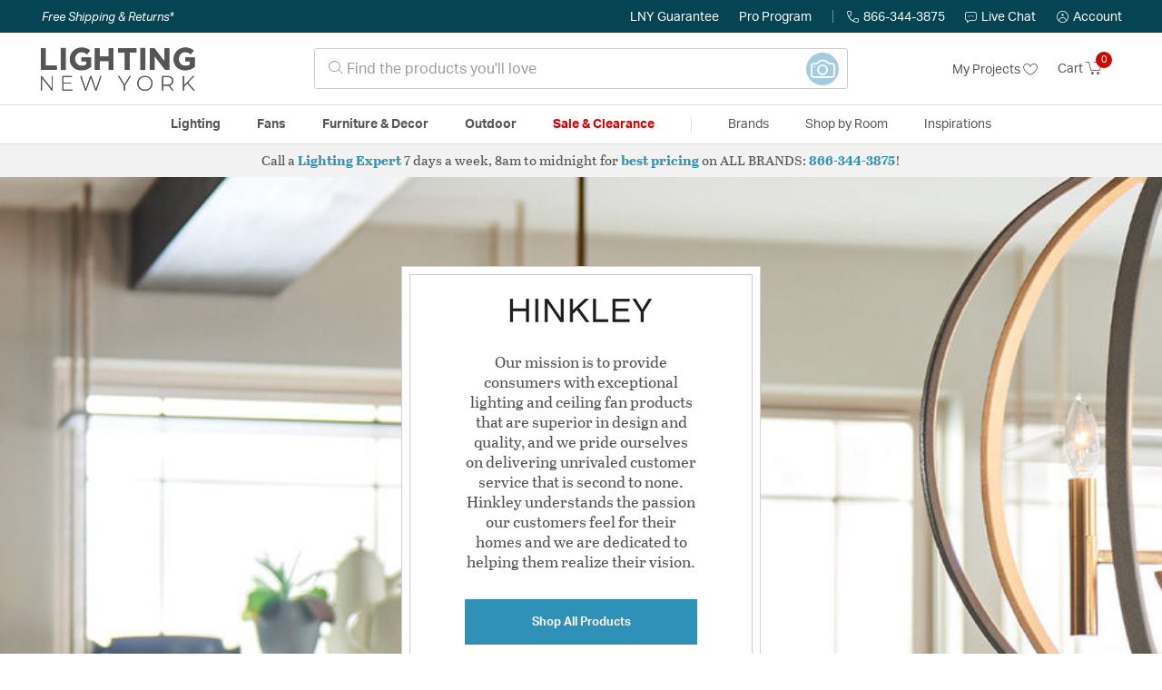

--- FILE ---
content_type: text/html;charset=UTF-8
request_url: https://lightingnewyork.com/brand/hinkley.html
body_size: 36974
content:





















<!-- Include Page Designer Campaign Banner JavaScript and Styles only once here rather than at component level. -->
<!-- There should only be one Campagin Banner added on a PD page. Multiple Banners is unsupported at the moment. -->


<!DOCTYPE html>
<html lang="en">
<head>
<!--[if gt IE 9]><!-->
<script>//common/scripts.isml</script>




<script defer type="text/javascript" src="/on/demandware.static/Sites-lny_us-Site/-/en_US/v1770131537759/js/main.js"></script>

    <script defer type="text/javascript" src="/on/demandware.static/Sites-lny_us-Site/-/en_US/v1770131537759/js/experience/components/commerceAssets/topCategories.js"
        
        >
    </script>

    <script defer type="text/javascript" src="/on/demandware.static/Sites-lny_us-Site/-/en_US/v1770131537759/js/campaignBanner.js"
        
        >
    </script>

    <script defer type="text/javascript" src="https://js.braintreegateway.com/web/3.83.0/js/client.min.js"
        
        >
    </script>

    <script defer type="text/javascript" src="https://js.braintreegateway.com/web/3.83.0/js/data-collector.min.js"
        
        >
    </script>

    <script defer type="text/javascript" src="https://js.braintreegateway.com/web/3.83.0/js/paypal.min.js"
        
        >
    </script>

    <script defer type="text/javascript" src="https://js.braintreegateway.com/web/3.83.0/js/paypal-checkout.min.js"
        
        >
    </script>

    <script defer type="text/javascript" src="/on/demandware.static/Sites-lny_us-Site/-/en_US/v1770131537759/js/int_braintree.min.js"
        
        >
    </script>


   <script defer type="text/javascript" src="/on/demandware.static/Sites-lny_us-Site/-/en_US/v1770131537759/js/vcn.js"></script>

<!--<![endif]-->
<meta charset=UTF-8 />
<meta http-equiv="x-ua-compatible" content="ie=edge" />
<meta name="viewport" content="width=device-width, initial-scale=1" />



    <title>Shop the Hinkley Lighting Collection at Lighting New York</title>


<meta name="description" content="Illuminate your space with Hinkley lighting from Lighting New York. Explore a variety of elegant Hinkley chandeliers for your home. 150% Price Match Guarantee!"/>





<link rel="icon" type="image/x-icon" href="/on/demandware.static/Sites-lny_us-Site/-/default/dw9c691e3c/images/favicons/favicon.ico" />

<link rel="stylesheet" href="/on/demandware.static/Sites-lny_us-Site/-/en_US/v1770131537759/css/global.css" />

    <link rel="stylesheet" href="/on/demandware.static/Sites-lny_us-Site/-/en_US/v1770131537759/css/experience/pages/brandDetailPage.css"  />

    <link rel="stylesheet" href="/on/demandware.static/Sites-lny_us-Site/-/en_US/v1770131537759/css/experience/components/commerceAssets/brandDetailHero.css"  />

    <link rel="stylesheet" href="/on/demandware.static/Sites-lny_us-Site/-/en_US/v1770131537759/css/experience/components/commerceAssets/sectionHeading.css"  />

    <link rel="stylesheet" href="/on/demandware.static/Sites-lny_us-Site/-/en_US/v1770131537759/css/experience/components/commerceAssets/topCategories.css"  />

    <link rel="stylesheet" href="/on/demandware.static/Sites-lny_us-Site/-/en_US/v1770131537759/css/experience/components/commerceAssets/photoTile.css"  />

    <link rel="stylesheet" href="/on/demandware.static/Sites-lny_us-Site/-/en_US/v1770131537759/css/experience/components/commerceAssets/linkCard.css"  />

    <link rel="stylesheet" href="/on/demandware.static/Sites-lny_us-Site/-/en_US/v1770131537759/css/experience/components/commerceLayouts/4ColumnContainerIndented.css"  />

    <link rel="stylesheet" href="/on/demandware.static/Sites-lny_us-Site/-/en_US/v1770131537759/css/experience/components/commerceAssets/imageAndTextCommon.css"  />

    <link rel="stylesheet" href="/on/demandware.static/Sites-lny_us-Site/-/en_US/v1770131537759/css/experience/components/commerceLayouts/3ColumnContainerIndented.css"  />

    <link rel="stylesheet" href="/on/demandware.static/Sites-lny_us-Site/-/en_US/v1770131537759/css/experience/components/commerceAssets/inspirationalContentCard.css"  />

    <link rel="stylesheet" href="/on/demandware.static/Sites-lny_us-Site/-/en_US/v1770131537759/css/experience/components/commerceLayouts/brandDetailGuarantee.css"  />

    <link rel="stylesheet" href="/on/demandware.static/Sites-lny_us-Site/-/en_US/v1770131537759/css/experience/components/commerceAssets/resourceCard.css"  />

    <link rel="stylesheet" href="/on/demandware.static/Sites-lny_us-Site/-/en_US/v1770131537759/css/experience/components/commerceAssets/brandDescriptionBox.css"  />

    <link rel="stylesheet" href="/on/demandware.static/Sites-lny_us-Site/-/en_US/v1770131537759/css/experience/components/commerceAssets/campaignBanner.css"  />

    <link rel="stylesheet" href="/on/demandware.static/Sites-lny_us-Site/-/en_US/v1770131537759/css/braintree.css"  />








	<script>
	  var _affirm_config = {
	    public_api_key:  "YNRZIN5GRU6MV915",
	    script:          "/on/demandware.static/Sites-lny_us-Site/-/en_US/v1770131537759/affirm/js/live.js",
	    session_id:		 "c3NYRu62XNoswFJ9VnEJE_fxb_JEwE_cqqo=",
		locale: 		 "en_US",
		country_code: 	 "USA"
	  };
	  (function(l,g,m,e,a,f,b){var d,c=l[m]||{},h=document.createElement(f),n=document.getElementsByTagName(f)[0],k=function(a,b,c){return function(){a[b]._.push([c,arguments])}};c[e]=k(c,e,"set");d=c[e];c[a]={};c[a]._=[];d._=[];c[a][b]=k(c,a,b);a=0;for(b="set add save post open empty reset on off trigger ready setProduct".split(" ");a<b.length;a++)d[b[a]]=k(c,e,b[a]);a=0;for(b=["get","token","url","items"];a<b.length;a++)d[b[a]]=function(){};h.async=!0;h.src=g[f];n.parentNode.insertBefore(h,n);delete g[f];d(g);l[m]=c})(window,_affirm_config,"affirm","checkout","ui","script","ready");
	</script>
	<link href="/on/demandware.static/Sites-lny_us-Site/-/en_US/v1770131537759/css/affirmstyle.css" type="text/css" rel="stylesheet" />


<script id='coframe-installation-script'>
  (function () {
        // Early exit for performance testing
        if (/cf_disable/.test(location.search)) return console.warn('[Coframe] Disabled via URL parameter');
        
        // Coframe config
        const config = {
          projectId: '6942f1e83a1552013713380b',
          startTime: Date.now(),
          timeoutMs: 1000,
          currentUrl: window.location.href,
        };
    
        // Prevent duplicate installation
        const script_id = 'coframe-sdk-js';
        if (document.getElementById(script_id)) return console.warn('[Coframe] SDK already installed');
        
        // Coframe queue setup
        (window.CFQ = window.CFQ || []).push({ config });
    
        // Coframe antiflicker CSS
        const style = document.createElement('style');
        style.id = 'coframe-antiflicker';
        style.textContent = 
          ':root { --cf-show: 0;}' +
          'body { opacity: var(--cf-show) !important; transition: opacity 0.2s ease; }'
        
        function hide() { document.head.appendChild(style); }
        function show() {
          document.documentElement.style.setProperty('--cf-show', '1');
          style.parentNode && style.parentNode.removeChild(style);
        }
        hide(); setTimeout(show, config.timeoutMs);
        
        // Coframe SDK JS
        var edgeUrl = new URL('https://edge.cofra.me/cf.js');
        edgeUrl.searchParams.set('config', encodeURIComponent(JSON.stringify(config)));
    
        const script = document.createElement('script');
        script.id = script_id;
        script.async = true;
        script.src = edgeUrl.toString();
        script.onerror = () => { show(); console.error('[Coframe] SDK failed to load'); };
        document.head.appendChild(script);
    })();
</script>





<!--siteData.isml-->
<script>
    window.dataLayer = window.dataLayer || [];
    
    // Any data layer stuff here should be cachable and NOT user-specific
    dataLayer.push({"defaultVipCode":"XWJL33YW13","storefrontCode":"main","storefrontName":"LNY","environment":"production","agentCartStampingEndpoint":"https://lightingnewyork.com/on/demandware.store/Sites-lny_us-Site/en_US/Chat-StampCartWithAgent","liveChatLicenseKey":"10054528"});
</script>    <script>
    var pageAction = '';
    window.dataLayer = window.dataLayer || [];
    var orderId = -1;

    // In all cases except Order Confirmation, the data layer should be pushed, so default to that case
    var pushDataLayer = true;
    if (pageAction === 'orderconfirm') {
        // As of now, the correction is for order confirmation only
        orderId = getOrderId(null);
        var ordersPushedToGoogle = getOrdersPushedToGoogle();
        var orderHasBeenPushedToGoogle = orderHasBeenPushedToGoogle(orderId, ordersPushedToGoogle);
        if (orderHasBeenPushedToGoogle) {
            // If the data has already been sent, let's not push it again.
            pushDataLayer = false;
        }
    }

    if (pushDataLayer) {
        dataLayer.push({ ecommerce: null });
        dataLayer.push(null);
        if (pageAction === 'orderconfirm') {
            // Add the orderId to the array of orders that is being stored in localStorage
            ordersPushedToGoogle.push(orderId);
            // The localStorage is what is used to prevent the duplicate send from mobile platforms
            window.localStorage.setItem('ordersPushedToGoogle', JSON.stringify(ordersPushedToGoogle));
        }
    }

    function getOrderId(dataLayer) {
        if ('ecommerce' in dataLayer) {
            if ('purchase' in dataLayer.ecommerce && 'actionField' in dataLayer.ecommerce.purchase &&
                'id' in dataLayer.ecommerce.purchase.actionField) {
                return dataLayer.ecommerce.purchase.actionField.id;
            }
        }

        return -1;
    }

    function getOrdersPushedToGoogle() {
        var ordersPushedToGoogleString = window.localStorage.getItem('ordersPushedToGoogle');
        if (ordersPushedToGoogleString && ordersPushedToGoogleString.length > 0) {
            return JSON.parse(ordersPushedToGoogleString);
        }

        return [];
    }

    function orderHasBeenPushedToGoogle(orderId, ordersPushedToGoogle) {
        if (orderId) {
            for (var index = 0; index < ordersPushedToGoogle.length; index++) {
                if (ordersPushedToGoogle[index] === orderId) {
                    return true;
                }
            }
        }

        return false;
    }
</script>

<script>
    window.dataLayer = window.dataLayer || [];
    dataLayer.push({"environment":"production","demandwareID":"bczwJvlYbfwUyafcZgboydCnY9","loggedInState":false,"locale":"en_US","currencyCode":"USD","pageLanguage":"en_US","registered":false,"email":"","emailHash":"","user_id":"","userInfo":{"email":"","firstName":"","lastName":"","phoneNumber":"","address1":"","address2":"","city":"","state":"","country":"","zip":"","accountType":"Retail"},"basketID":"","sourceOfEmailCollection":"","userAgent":"Mozilla/5.0 (Macintosh; Intel Mac OS X 10_15_7) AppleWebKit/537.36 (KHTML, like Gecko) Chrome/131.0.0.0 Safari/537.36; ClaudeBot/1.0; +claudebot@anthropic.com)","sessionID":"c3NYRu62XNoswFJ9VnEJE_fxb_JEwE_cqqo=","ipAddress":"18.218.74.44","vipCode":"","gclid":"","msclkid":""});
</script>


<!-- Google Tag Manager -->
<script>(function(w,d,s,l,i){w[l]=w[l]||[];w[l].push({'gtm.start':
new Date().getTime(),event:'gtm.js'});var f=d.getElementsByTagName(s)[0],
j=d.createElement(s),dl=l!='dataLayer'?'&l='+l:'';j.async=true;j.src=
'https://load.ssgtm.lightingnewyork.com/ueazxucm.js?id='+i+dl;f.parentNode.insertBefore(j,f);
})(window,document,'script','dataLayer','GTM-MFBHDH67');</script>
<!-- End Google Tag Manager -->


<script defer src="/on/demandware.static/Sites-lny_us-Site/-/en_US/v1770131537759/js/tagmanager.js"></script>
<script defer src="/on/demandware.static/Sites-lny_us-Site/-/en_US/v1770131537759/js/gtmEvents.js"></script>

    <script>
        var yotpoAppKey = '2kFGiaQEjiIMFysVNwFfeIwtqfM5h74MwjwhOTVf';
        var yotpoStaticContentURL = 'https://staticw2.yotpo.com/';
        var yotpoURL = yotpoStaticContentURL + yotpoAppKey + '/widget.js';
        (function e() {
            var e = document.createElement("script");
                    e.type = "text/javascript",
                    e.async = true,
                    e.src = yotpoURL;
            var t = document.getElementsByTagName("script")[0];
            t.parentNode.insertBefore(e, t)
        })();
    </script>
    <script src="https://cdn-widgetsrepository.yotpo.com/v1/loader/2kFGiaQEjiIMFysVNwFfeIwtqfM5h74MwjwhOTVf" async></script>
    
    



<link rel="stylesheet" href="/on/demandware.static/Sites-lny_us-Site/-/en_US/v1770131537759/css/skin/skin.css" />

    
<!--Storefront colorScheme-->
<style>
:root {
--color-primary:#CE0900;
--color-secondary:#2F90B8;
--color-support:#054453;
--color-link:#3396BF;
--color-icon:#2F90B8;
}
.color-primary-background {background:#CE0900}
.color-secondary-background {background:#2F90B8}
.color-support-background {background:#054453}
.color-link-background {background:#3396BF}
.color-icon-background {background:#2F90B8}
</style>


<script type="text/javascript">//<!--
/* <![CDATA[ (head-active_data.js) */
var dw = (window.dw || {});
dw.ac = {
    _analytics: null,
    _events: [],
    _category: "",
    _searchData: "",
    _anact: "",
    _anact_nohit_tag: "",
    _analytics_enabled: "true",
    _timeZone: "US/Eastern",
    _capture: function(configs) {
        if (Object.prototype.toString.call(configs) === "[object Array]") {
            configs.forEach(captureObject);
            return;
        }
        dw.ac._events.push(configs);
    },
	capture: function() { 
		dw.ac._capture(arguments);
		// send to CQ as well:
		if (window.CQuotient) {
			window.CQuotient.trackEventsFromAC(arguments);
		}
	},
    EV_PRD_SEARCHHIT: "searchhit",
    EV_PRD_DETAIL: "detail",
    EV_PRD_RECOMMENDATION: "recommendation",
    EV_PRD_SETPRODUCT: "setproduct",
    applyContext: function(context) {
        if (typeof context === "object" && context.hasOwnProperty("category")) {
        	dw.ac._category = context.category;
        }
        if (typeof context === "object" && context.hasOwnProperty("searchData")) {
        	dw.ac._searchData = context.searchData;
        }
    },
    setDWAnalytics: function(analytics) {
        dw.ac._analytics = analytics;
    },
    eventsIsEmpty: function() {
        return 0 == dw.ac._events.length;
    }
};
/* ]]> */
// -->
</script>
<script type="text/javascript">//<!--
/* <![CDATA[ (head-cquotient.js) */
var CQuotient = window.CQuotient = {};
CQuotient.clientId = 'bhcf-lny_us';
CQuotient.realm = 'BHCF';
CQuotient.siteId = 'lny_us';
CQuotient.instanceType = 'prd';
CQuotient.locale = 'en_US';
CQuotient.fbPixelId = '__UNKNOWN__';
CQuotient.activities = [];
CQuotient.cqcid='';
CQuotient.cquid='';
CQuotient.cqeid='';
CQuotient.cqlid='';
CQuotient.apiHost='api.cquotient.com';
/* Turn this on to test against Staging Einstein */
/* CQuotient.useTest= true; */
CQuotient.useTest = ('true' === 'false');
CQuotient.initFromCookies = function () {
	var ca = document.cookie.split(';');
	for(var i=0;i < ca.length;i++) {
	  var c = ca[i];
	  while (c.charAt(0)==' ') c = c.substring(1,c.length);
	  if (c.indexOf('cqcid=') == 0) {
		CQuotient.cqcid=c.substring('cqcid='.length,c.length);
	  } else if (c.indexOf('cquid=') == 0) {
		  var value = c.substring('cquid='.length,c.length);
		  if (value) {
		  	var split_value = value.split("|", 3);
		  	if (split_value.length > 0) {
			  CQuotient.cquid=split_value[0];
		  	}
		  	if (split_value.length > 1) {
			  CQuotient.cqeid=split_value[1];
		  	}
		  	if (split_value.length > 2) {
			  CQuotient.cqlid=split_value[2];
		  	}
		  }
	  }
	}
}
CQuotient.getCQCookieId = function () {
	if(window.CQuotient.cqcid == '')
		window.CQuotient.initFromCookies();
	return window.CQuotient.cqcid;
};
CQuotient.getCQUserId = function () {
	if(window.CQuotient.cquid == '')
		window.CQuotient.initFromCookies();
	return window.CQuotient.cquid;
};
CQuotient.getCQHashedEmail = function () {
	if(window.CQuotient.cqeid == '')
		window.CQuotient.initFromCookies();
	return window.CQuotient.cqeid;
};
CQuotient.getCQHashedLogin = function () {
	if(window.CQuotient.cqlid == '')
		window.CQuotient.initFromCookies();
	return window.CQuotient.cqlid;
};
CQuotient.trackEventsFromAC = function (/* Object or Array */ events) {
try {
	if (Object.prototype.toString.call(events) === "[object Array]") {
		events.forEach(_trackASingleCQEvent);
	} else {
		CQuotient._trackASingleCQEvent(events);
	}
} catch(err) {}
};
CQuotient._trackASingleCQEvent = function ( /* Object */ event) {
	if (event && event.id) {
		if (event.type === dw.ac.EV_PRD_DETAIL) {
			CQuotient.trackViewProduct( {id:'', alt_id: event.id, type: 'raw_sku'} );
		} // not handling the other dw.ac.* events currently
	}
};
CQuotient.trackViewProduct = function(/* Object */ cqParamData){
	var cq_params = {};
	cq_params.cookieId = CQuotient.getCQCookieId();
	cq_params.userId = CQuotient.getCQUserId();
	cq_params.emailId = CQuotient.getCQHashedEmail();
	cq_params.loginId = CQuotient.getCQHashedLogin();
	cq_params.product = cqParamData.product;
	cq_params.realm = cqParamData.realm;
	cq_params.siteId = cqParamData.siteId;
	cq_params.instanceType = cqParamData.instanceType;
	cq_params.locale = CQuotient.locale;
	
	if(CQuotient.sendActivity) {
		CQuotient.sendActivity(CQuotient.clientId, 'viewProduct', cq_params);
	} else {
		CQuotient.activities.push({activityType: 'viewProduct', parameters: cq_params});
	}
};
/* ]]> */
// -->
</script>




</head>
<body>
<!-- Google Tag Manager (noscript) -->
<noscript><iframe src="https://www.googletagmanager.com/ns.html?id=GTM-MFBHDH67"
height="0" width="0" style="display:none;visibility:hidden"></iframe></noscript>
<!-- End Google Tag Manager (noscript) -->

<div class="page" data-action="null" data-querystring="null" >


<header class="stick-header">
    <div class="top-banner-container" >
        
	 

	
    </div>
    <div class="header-top-banner bg-support hidden-md-down">
    <div class="container">
        <div class="row d-flex justify-content-between align-items-center py-2">
            <div class="col-auto content mr-auto pr-3">
                
                    
    
    <div class="content-asset"><!-- dwMarker="content" dwContentID="eb61591dd820a9277df59fafb4" -->
        <button type="button" class="btn btn-link p-0 font-italic text-white" data-toggle="modal" data-target="#freeshippingmodal">Free Shipping &amp; Returns*</button>
    </div> <!-- End content-asset -->



                
            </div>

            <div class="col-auto ml-auto pr-3">
                <a class="guarantee-link" href="/policy.html#guarantee">
                    
                        LNY Guarantee
                    
                </a>
            </div>

            <div class="col-auto header-pro-program-container">
                <a class="pro-program-link" href="/proprogram.html">
                    Pro Program
                </a>
                <div class="header-pro-program-tooltip" style="display:none">
                    
    
    <div class="content-asset"><!-- dwMarker="content" dwContentID="a3c82d9e2543e2160cb1b06487" -->
        <div class="text-center p-4">
	<div class="h2 mb-2">Join the Lighting New York Pro Program</div>
		<span class="pb-2">Enjoy unparalleled benefits including discounted trade pricing, a dedicated
			<br/>Pro Account manager, free shipping,
			<br/>risk-free returns, and more.</span>
		<div class="row justify-content-center">
			<div class="col-12 mt-3"> <a href="https://lightingnewyork.com/pro-signup" class="btn btn-block btn-secondary">Create Account</a>

			</div>
			<div class="col-12 mt-3">
<a href="https://lightingnewyork.com/login" class="btn btn-block btn-outline-secondary" style="font-weight: bold; border-width: 2px;">Already an LNY Pro? Sign in here!</a> 
			</div>
		</div>
	</div>
	<style>
		.header-pro-program-tooltip span,
		                .header-pro-program-tooltip a {
		                    font-size: 13px;
		                }
		                .header-pro-program-tooltip .h2 {
	font-family: var(--skin-header-font), sans-serif;
		                    font-size: 22px;
		                }
		                
		                .header-pro-program-tooltip a i::before {
		                    font-size: 30px;
		                    color: var(--color-primary);
		                }
	</style>
    </div> <!-- End content-asset -->



                </div>
            </div>

            <div class="col-auto border-right" style="height: 14px; opacity: 0.5;"></div>

            <div class="col-auto header-business-hours-container px-3">
                <span class="header-phone">
                    <i class="lny-icon-phone"></i>866-344-3875
                </span>

                <div class="header-business-hours-tooltip" style="display:none">
                    
    
    <div class="content-asset"><!-- dwMarker="content" dwContentID="5feead474f4c0123da8edcbfc1" -->
        <div class="text-center p-4">
                <div class="h2 mb-2">By Your Side 7 Days a Week</div>
                    
                <span class="pb-2">
                    <strong>Lighting Experts Standing By:</strong>
                    <br/>
                    <span>Mon - Fri: <div class="expert-weekdayhours">8am to 12am EST</div></span>
                    <br/>
                    <span>Sat &amp; Sun: <div class="expert-weekendhours">9am to 12am EST</div></span>
                </span>
                <hr />
                <div class="row justify-content-center">
                    <!-- TODO: this phone number will need to be updated to match whatever is put in expert-phone -->
                    <a href="tel:866-344-3875" class="col-5">
                        <i class="lny-icon-phone"></i>
                        <div class="expert-phone">866-344-3875</div>
                    </a>
                    <!-- TODO: this email link will need to be updated via JS -->
                    <a href="mailto: customercare@lightingnewyork.com" class="col-3">
                        <i class="lny-icon-mail"></i>
                        Email
                    </a>
                </div>
                <hr />
                <span class="text-center pb-2">
                    Our <strong>Customer Care</strong> team is available to help you with questions and
                    returns <strong class="d-block">Mon - Fri <div class="support-weekdayhours">8am to 12am EST</div>.</strong>
                </span>
            </div>
            <style>
                .header-business-hours-tooltip span,
                .header-business-hours-tooltip a {
                    font-size: 13px;
                }
                .header-business-hours-tooltip .h2 {
                    font-family: var(--skin-header-font), sans-serif;
                    font-size: 22px;
                }
                .header-business-hours-tooltip a {
                    color: var(--color-grey5);
                }
                .header-business-hours-tooltip a [class*="lny-icon"] {
                    display: block;
                    margin: 0 0 6px;
                    top: 0;
                }
                .header-business-hours-tooltip a [class*="lny-icon"]::before {
                    font-size: 30px;
                    color: var(--color-primary);
                }
            </style>
    </div> <!-- End content-asset -->



                </div>
            </div>

            <div class="col-auto pr-3">
                <a href="#" class="live-chat">
                    <i class="lny-icon-chat"></i>Live Chat
                </a>
            </div>
            <div class="col-auto hidden-md-down">
                
    <div
      id="account-page-link"
      class="user"
      data-is-pro-user="false"
      data-user-info="{&quot;email&quot;:&quot;&quot;,&quot;firstName&quot;:&quot;&quot;,&quot;lastName&quot;:&quot;&quot;,&quot;phoneNumber&quot;:&quot;&quot;,&quot;address1&quot;:&quot;&quot;,&quot;address2&quot;:&quot;&quot;,&quot;city&quot;:&quot;&quot;,&quot;state&quot;:&quot;&quot;,&quot;country&quot;:&quot;&quot;,&quot;zip&quot;:&quot;&quot;,&quot;accountType&quot;:&quot;Retail&quot;}"
    >
        <a href="https://lightingnewyork.com/login" role="button"
            aria-label="Login to your account">
            <i class="lny-icon-account" aria-hidden="true"></i><span class="user-message">Account</span>
        </a>
    </div>

            </div>
        </div>
    </div>
</div>
    <nav role="navigation">
        <div class="header container">
            <div class="navbar-header row">
                <div class="col-4 d-flex d-lg-none">
                    <button class="navbar-toggler" type="button" aria-controls="sg-navbar-collapse"
                        aria-expanded="false" aria-label="Toggle navigation">
                        <i class="lny-icon-menu"></i>
                    </button>
                </div>


                <div class="col-4 col-lg-3 logo-col d-flex">
                    <a class="logo-home" href="/" title="Lighting New York Home">
    <div class="logo-container" style="background-image: url(/on/demandware.static/Sites-lny_us-Site/-/default/dwec8d6fd7/images/lny-logo.svg)">
        <img class="logo" src="[data-uri]"
            alt="Lighting New York Logo"
            style="background-image: url(https://lightingnewyork.com/on/demandware.static/-/Sites-lny_us-Library/default/dw0dc7366a/brand/lny/lny-logo.svg" />
    </div>
</a>
                </div>

                <div class="search col-6 hidden-md-down">
                    <link rel="stylesheet" href="https://cdn.jsdelivr.net/npm/bootstrap-icons@1.11.3/font/bootstrap-icons.css">




<div class="site-search input-group">
    <form role="search" action="/search" method="get" name="simpleSearch"
        class="input-group-append m-0">
        <input class="form-control search-field" type="text" name="q" value=""
            placeholder="&#xe907; Find the products you'll love" role="combobox"
            aria-describedby="search-assistive-text" aria-haspopup="listbox" aria-owns="search-results"
            aria-expanded="false" aria-autocomplete="list" aria-activedescendant="" aria-controls="search-results"
            aria-label="Enter Keyword or Item No." autocomplete="off" />
            <!-- Camera search link inside search bar -->

                        
                <a href="https://lightingnewyork.com/beacon" class="image-search-link">
                    <span class="label-container">
                        <span class="label">
                            Image Search
                        </span>
                    </span>
                    <span class="icon-wrap">
                        <i class="bi bi-camera camera-outline"></i>
                        <i class="bi bi-camera-fill camera-solid"></i>

                        <!-- Starburst hover effect -->
                        <span class="star yellow s01"></span>
                        <span class="star pink   s02"></span>
                        <span class="star yellow s03"></span>
                        <span class="star pink   s04"></span>
                        <span class="star yellow s05"></span>
                        <span class="star pink   s06"></span>
                        <span class="star yellow s07"></span>
                        <span class="star pink   s08"></span>
                        <span class="star yellow s09"></span>
                        <span class="star pink   s10"></span>
                        <span class="star yellow s11"></span>
                        <span class="star pink   s12"></span>
                    </span>
                </a>
            

        <button type="reset" name="reset-button" class="btn btn-link lny-icon-x reset-button d-none"
            aria-label="Clear search keywords"></button>
        <button type="submit" name="search-button" class="btn btn-primary submit-button lny-icon-search d-none"
            aria-label="Submit search keywords"></button>
        <div class="suggestions-wrapper" data-url="/on/demandware.store/Sites-lny_us-Site/en_US/SearchServices-GetSuggestions?q="></div>
        <input type="hidden" value="null" name="lang">
    </form>
</div>
                </div>

                <div class="col-4 col-lg-3 d-flex middle-header-options">
                    <div class="header-my-lists my-auto hidden-md-down ml-auto mr-3">
                        <a href="/my-projects">My Projects <i
                                class="lny-icon-heart"></i></a>
                    </div>

                    <div class="header-phone d-lg-none my-auto ml-auto mr-3">
                        <a href="tel:866-344-3875" class="lny-icon-phone"></a>
                    </div>

                    <div class="minicart my-auto" data-minicart-enabled="false" data-action-url="/on/demandware.store/Sites-lny_us-Site/en_US/Cart-MiniCartShow">
                        <div class="minicart-total">
    <a class="minicart-link stretched-link" href="https://lightingnewyork.com/cart"
        title="Cart 0 Items"
        aria-label="Cart 0 Items" aria-haspopup="true">
        <span class="hidden-md-down">Cart</span>
        <i class="minicart-icon lny-icon-cart"></i>
        <span class="minicart-quantity">
            0
        </span>
    </a>
</div>

<div class="popover popover-bottom"></div>
                    </div>
                </div>
            </div>
        </div>

        <div class="main-menu navbar-toggleable-md menu-toggleable-left multilevel-dropdown d-none d-lg-block border-top border-bottom"
            id="sg-navbar-collapse">
            <div class="container">
                <div class="row">
                    

<nav class="navbar navbar-expand-lg bg-inverse col-12">
    <div class="close-menu d-flex d-lg-none bg-support">
        <div class="close-button mr-auto">
            <button class="lny-icon-x" role="button"
                aria-label="Close Menu"></button>
        </div>

        <div class="header-my-lists mr-3">
            <a href="/my-projects"><i class="lny-icon-heart"></i>My Projects </a>
        </div>

        <div class="header-account">
            
    <div
      id="account-page-link"
      class="user"
      data-is-pro-user="false"
      data-user-info="{&quot;email&quot;:&quot;&quot;,&quot;firstName&quot;:&quot;&quot;,&quot;lastName&quot;:&quot;&quot;,&quot;phoneNumber&quot;:&quot;&quot;,&quot;address1&quot;:&quot;&quot;,&quot;address2&quot;:&quot;&quot;,&quot;city&quot;:&quot;&quot;,&quot;state&quot;:&quot;&quot;,&quot;country&quot;:&quot;&quot;,&quot;zip&quot;:&quot;&quot;,&quot;accountType&quot;:&quot;Retail&quot;}"
    >
        <a href="https://lightingnewyork.com/login" role="button"
            aria-label="Login to your account">
            <i class="lny-icon-account" aria-hidden="true"></i><span class="user-message">Account</span>
        </a>
    </div>

        </div>
        <div class="back">
            <button role="button" aria-label="Back to previous menu">
                <span class="lny-icon-arrow-left"></span>
                Back
            </button>
        </div>
    </div>
    <div class="menu-group" role="navigation">
        <ul class="nav navbar-nav" role="menu">
            
                
                    
                        <li class="nav-item dropdown top-level-category" role="presentation">
                            <a href="/main/category/lighting/" class="nav-link
                            dropdown-toggle " role="button" data-toggle="dropdown"
                            aria-haspopup="true"
                            aria-expanded="false" tabindex="0">Lighting</a>
                            
                            



















<ul class="dropdown-menu level-2" role="menu" aria-hidden="true" aria-label="main-lighting">
    
        
            <li class="dropdown-item dropdown " role="presentation">
                
                    <a href="/main/category/lighting/ceiling-lights/" id="main-lighting-ceilinglights" role="button" class="dropdown-link dropdown-toggle"
                        data-toggle="dropdown" aria-haspopup="true" aria-expanded="false" tabindex="0">
                        <div class="h2">Ceiling Lights</div>
                    </a>
                
                <ul class="dropdown-menu level-3" role="menu" aria-hidden="true" aria-label="main-lighting-ceilinglights">
                    
                    
                        
                        
                        
                            <li class="dropdown-item" role="presentation">
                                <a href="/main/category/lighting/ceiling-lights/chandeliers/" id="main-lighting-ceilinglights-chandeliers" role="menuitem" class="dropdown-link"
                                    tabindex="-1">
                                    <div class="h3">Chandeliers</div>
                                </a>
                            </li>
                        
                    
                        
                        
                        
                            <li class="dropdown-item" role="presentation">
                                <a href="/main/category/lighting/ceiling-lights/pendants/" id="main-lighting-ceilinglights-pendants" role="menuitem" class="dropdown-link"
                                    tabindex="-1">
                                    <div class="h3">Pendants</div>
                                </a>
                            </li>
                        
                    
                        
                        
                        
                            <li class="dropdown-item" role="presentation">
                                <a href="/main/category/lighting/ceiling-lights/mini-pendants/" id="main-lighting-ceilinglights-minipendants" role="menuitem" class="dropdown-link"
                                    tabindex="-1">
                                    <div class="h3">Mini Pendants</div>
                                </a>
                            </li>
                        
                    
                        
                        
                        
                            <li class="dropdown-item" role="presentation">
                                <a href="/main/category/lighting/ceiling-lights/flush-mounts/" id="main-lighting-ceilinglights-flushmounts" role="menuitem" class="dropdown-link"
                                    tabindex="-1">
                                    <div class="h3">Flush Mounts</div>
                                </a>
                            </li>
                        
                    
                        
                        
                        
                            <li class="dropdown-item" role="presentation">
                                <a href="/main/category/lighting/ceiling-lights/semi-flush-mounts/" id="main-lighting-ceilinglights-semiflushmounts" role="menuitem" class="dropdown-link"
                                    tabindex="-1">
                                    <div class="h3">Semi-Flush Mounts</div>
                                </a>
                            </li>
                        
                    
                        
                        
                        
                            <li class="dropdown-item" role="presentation">
                                <a href="/main/category/lighting/ceiling-lights/island-lights/" id="main-lighting-ceilinglights-islandlights" role="menuitem" class="dropdown-link"
                                    tabindex="-1">
                                    <div class="h3">Island Lights</div>
                                </a>
                            </li>
                        
                    
                        
                        
                        
                            <li class="dropdown-item" role="presentation">
                                <a href="/main/category/lighting/ceiling-lights/track-lighting/" id="main-lighting-ceilinglights-tracklighting" role="menuitem" class="dropdown-link"
                                    tabindex="-1">
                                    <div class="h3">Track Lighting</div>
                                </a>
                            </li>
                        
                    
                        
                        
                        
                            <li class="dropdown-item" role="presentation">
                                <a href="/main/category/lighting/ceiling-lights/recessed/" id="main-lighting-ceilinglights-recessed" role="menuitem" class="dropdown-link"
                                    tabindex="-1">
                                    <div class="h3">Recessed</div>
                                </a>
                            </li>
                        
                    
                    
                        <li class="dropdown-item show-more-link" role="presentation">
                            <a href="/main/category/lighting/ceiling-lights/" role="menuitem" class="dropdown-link" tabindex="-1">
                                <div class="h3">More Ceiling Lights</div>
                            </a>
                        </li>
                    
                </ul>
            </li>
        
    
        
            <li class="dropdown-item dropdown " role="presentation">
                
                    <a href="/main/category/lighting/wall-lights/" id="main-lighting-walllights" role="button" class="dropdown-link dropdown-toggle"
                        data-toggle="dropdown" aria-haspopup="true" aria-expanded="false" tabindex="0">
                        <div class="h2">Wall Lights</div>
                    </a>
                
                <ul class="dropdown-menu level-3" role="menu" aria-hidden="true" aria-label="main-lighting-walllights">
                    
                    
                        
                        
                        
                            <li class="dropdown-item" role="presentation">
                                <a href="/main/category/lighting/wall-lights/wall-sconces/" id="main-lighting-walllights-wallsconces" role="menuitem" class="dropdown-link"
                                    tabindex="-1">
                                    <div class="h3">Wall Sconces</div>
                                </a>
                            </li>
                        
                    
                        
                        
                        
                            <li class="dropdown-item" role="presentation">
                                <a href="/main/category/lighting/wall-lights/bathroom-vanity-lights/" id="main-lighting-walllights-bathroomvanitylights" role="menuitem" class="dropdown-link"
                                    tabindex="-1">
                                    <div class="h3">Bathroom Vanity Lights</div>
                                </a>
                            </li>
                        
                    
                        
                        
                        
                            <li class="dropdown-item" role="presentation">
                                <a href="/main/category/lighting/wall-lights/picture-lights/" id="main-lighting-walllights-picturelights" role="menuitem" class="dropdown-link"
                                    tabindex="-1">
                                    <div class="h3">Picture Lights</div>
                                </a>
                            </li>
                        
                    
                        
                        
                        
                            <li class="dropdown-item" role="presentation">
                                <a href="/main/category/lighting/wall-lights/swing-arm-%2F-wall-lamps/" id="main-lighting-walllights-swingarmwalllamps" role="menuitem" class="dropdown-link"
                                    tabindex="-1">
                                    <div class="h3">Swing Arm / Wall Lamps</div>
                                </a>
                            </li>
                        
                    
                        
                        
                        
                            <li class="dropdown-item" role="presentation">
                                <a href="/main/category/lighting/wall-lights/cabinet-lighting/" id="main-lighting-walllights-cabinetlighting" role="menuitem" class="dropdown-link"
                                    tabindex="-1">
                                    <div class="h3">Cabinet Lighting</div>
                                </a>
                            </li>
                        
                    
                        
                        
                        
                            <li class="dropdown-item" role="presentation">
                                <a href="/main/category/lighting/wall-lights/tape-light/" id="main-lighting-walllights-tapelight" role="menuitem" class="dropdown-link"
                                    tabindex="-1">
                                    <div class="h3">Tape Light</div>
                                </a>
                            </li>
                        
                    
                        
                        
                        
                            <li class="dropdown-item" role="presentation">
                                <a href="/main/category/lighting/accessories/spot-lights/" id="main-lighting-accessories-spotlights" role="menuitem" class="dropdown-link"
                                    tabindex="-1">
                                    <div class="h3">Spot Lights</div>
                                </a>
                            </li>
                        
                    
                    
                </ul>
            </li>
        
    
        
            <li class="dropdown-item dropdown " role="presentation">
                
                    <a href="/main/category/lighting/outdoor-lighting/" id="main-lighting-outdoorlighting" role="button" class="dropdown-link dropdown-toggle"
                        data-toggle="dropdown" aria-haspopup="true" aria-expanded="false" tabindex="0">
                        <div class="h2">Outdoor Lighting</div>
                    </a>
                
                <ul class="dropdown-menu level-3" role="menu" aria-hidden="true" aria-label="main-lighting-outdoorlighting">
                    
                    
                        
                        
                        
                            <li class="dropdown-item" role="presentation">
                                <a href="/main/category/lighting/outdoor-lighting/outdoor-wall-lights/" id="main-lighting-outdoorlighting-walllights" role="menuitem" class="dropdown-link"
                                    tabindex="-1">
                                    <div class="h3">Outdoor Wall Lights</div>
                                </a>
                            </li>
                        
                    
                        
                        
                        
                            <li class="dropdown-item" role="presentation">
                                <a href="/main/category/lighting/outdoor-lighting/outdoor-pendants-%2F-chandeliers/" id="main-lighting-outdoorlighting-pendantschandeliers" role="menuitem" class="dropdown-link"
                                    tabindex="-1">
                                    <div class="h3">Outdoor Pendants / Chandeliers</div>
                                </a>
                            </li>
                        
                    
                        
                        
                        
                            <li class="dropdown-item" role="presentation">
                                <a href="/main/category/lighting/outdoor-lighting/outdoor-ceiling-lights/" id="main-lighting-outdoorlighting-ceilinglights" role="menuitem" class="dropdown-link"
                                    tabindex="-1">
                                    <div class="h3">Outdoor Ceiling Lights</div>
                                </a>
                            </li>
                        
                    
                        
                        
                        
                            <li class="dropdown-item" role="presentation">
                                <a href="/main/category/lighting/outdoor-lighting/post-lights-and-accessories/" id="main-lighting-outdoorlighting-postlightsandaccessories" role="menuitem" class="dropdown-link"
                                    tabindex="-1">
                                    <div class="h3">Post Lights &amp; Accessories</div>
                                </a>
                            </li>
                        
                    
                        
                        
                        
                            <li class="dropdown-item" role="presentation">
                                <a href="/main/category/lighting/outdoor-lighting/pathway-lighting/" id="main-lighting-outdoorlighting-pathwaylighting" role="menuitem" class="dropdown-link"
                                    tabindex="-1">
                                    <div class="h3">Pathway Lighting</div>
                                </a>
                            </li>
                        
                    
                        
                        
                        
                            <li class="dropdown-item" role="presentation">
                                <a href="/main/category/lighting/outdoor-lighting/landscape-lighting/" id="main-lighting-outdoorlighting-landscapelighting" role="menuitem" class="dropdown-link"
                                    tabindex="-1">
                                    <div class="h3">Landscape Lighting</div>
                                </a>
                            </li>
                        
                    
                        
                        
                        
                            <li class="dropdown-item" role="presentation">
                                <a href="/main/category/lighting/outdoor-lighting/deck-%2F-step-lighting/" id="main-lighting-outdoorlighting-decksteplighting" role="menuitem" class="dropdown-link"
                                    tabindex="-1">
                                    <div class="h3">Deck / Step Lighting</div>
                                </a>
                            </li>
                        
                    
                        
                        
                        
                            <li class="dropdown-item" role="presentation">
                                <a href="/main/category/lighting/outdoor-lighting/landscape-accessories/" id="main-lighting-outdoorlighting-landscapeaccessories" role="menuitem" class="dropdown-link"
                                    tabindex="-1">
                                    <div class="h3">Landscape Accessories</div>
                                </a>
                            </li>
                        
                    
                    
                        <li class="dropdown-item show-more-link" role="presentation">
                            <a href="/main/category/lighting/outdoor-lighting/" role="menuitem" class="dropdown-link" tabindex="-1">
                                <div class="h3">More Outdoor Lighting</div>
                            </a>
                        </li>
                    
                </ul>
            </li>
        
    
        
            <li class="dropdown-item dropdown " role="presentation">
                
                    <a href="/main/category/lighting/lamps/" id="main-lighting-lamps" role="button" class="dropdown-link dropdown-toggle"
                        data-toggle="dropdown" aria-haspopup="true" aria-expanded="false" tabindex="0">
                        <div class="h2">Lamps</div>
                    </a>
                
                <ul class="dropdown-menu level-3" role="menu" aria-hidden="true" aria-label="main-lighting-lamps">
                    
                    
                        
                        
                        
                            <li class="dropdown-item" role="presentation">
                                <a href="/main/category/lighting/lamps/table-lamps/" id="main-lighting-lamps-tablelamps" role="menuitem" class="dropdown-link"
                                    tabindex="-1">
                                    <div class="h3">Table Lamps</div>
                                </a>
                            </li>
                        
                    
                        
                        
                        
                            <li class="dropdown-item" role="presentation">
                                <a href="/main/category/lighting/lamps/floor-lamps/" id="main-lighting-lamps-floorlamps" role="menuitem" class="dropdown-link"
                                    tabindex="-1">
                                    <div class="h3">Floor Lamps</div>
                                </a>
                            </li>
                        
                    
                        
                        
                        
                            <li class="dropdown-item" role="presentation">
                                <a href="/main/category/lighting/lamps/desk-lamps/" id="main-lighting-lamps-desklamps" role="menuitem" class="dropdown-link"
                                    tabindex="-1">
                                    <div class="h3">Desk Lamps</div>
                                </a>
                            </li>
                        
                    
                        
                        
                        
                            <li class="dropdown-item" role="presentation">
                                <a href="/main/category/lighting/lamps/task-lamps/" id="main-lighting-lamps-tasklamps" role="menuitem" class="dropdown-link"
                                    tabindex="-1">
                                    <div class="h3">Task Lamps</div>
                                </a>
                            </li>
                        
                    
                    
                </ul>
            </li>
        
    
        
            <li class="dropdown-item dropdown " role="presentation">
                
                    <a href="/main/category/lighting/accessories/" id="main-lighting-accessories" role="button" class="dropdown-link dropdown-toggle"
                        data-toggle="dropdown" aria-haspopup="true" aria-expanded="false" tabindex="0">
                        <div class="h2">Accessories</div>
                    </a>
                
                <ul class="dropdown-menu level-3" role="menu" aria-hidden="true" aria-label="main-lighting-accessories">
                    
                    
                        
                        
                        
                            <li class="dropdown-item" role="presentation">
                                <a href="/main/category/lighting/accessories/light-bulbs/" id="main-lighting-accessories-lightbulbs" role="menuitem" class="dropdown-link"
                                    tabindex="-1">
                                    <div class="h3">Light Bulbs</div>
                                </a>
                            </li>
                        
                    
                        
                        
                        
                            <li class="dropdown-item" role="presentation">
                                <a href="/main/category/lighting/accessories/dimmers-and-switches/" id="main-lighting-accessories-dimmersandswitches" role="menuitem" class="dropdown-link"
                                    tabindex="-1">
                                    <div class="h3">Dimmers &amp; Switches</div>
                                </a>
                            </li>
                        
                    
                        
                        
                        
                            <li class="dropdown-item" role="presentation">
                                <a href="/main/category/lighting/accessories/shades/" id="main-lighting-accessories-shades" role="menuitem" class="dropdown-link"
                                    tabindex="-1">
                                    <div class="h3">Shades</div>
                                </a>
                            </li>
                        
                    
                        
                        
                        
                            <li class="dropdown-item" role="presentation">
                                <a href="/main/category/lighting/accessories/glass-shades/" id="main-lighting-accessories-glassshades" role="menuitem" class="dropdown-link"
                                    tabindex="-1">
                                    <div class="h3">Glass Shades</div>
                                </a>
                            </li>
                        
                    
                        
                        
                        
                            <li class="dropdown-item" role="presentation">
                                <a href="/main/category/lighting/accessories/spot-lights/" id="main-lighting-accessories-spotlights" role="menuitem" class="dropdown-link"
                                    tabindex="-1">
                                    <div class="h3">Spot Lights</div>
                                </a>
                            </li>
                        
                    
                        
                        
                        
                            <li class="dropdown-item" role="presentation">
                                <a href="/main/category/lighting/accessories/accessories/" id="main-lighting-accessories-accessories" role="menuitem" class="dropdown-link"
                                    tabindex="-1">
                                    <div class="h3">Accessories</div>
                                </a>
                            </li>
                        
                    
                    
                </ul>
            </li>
        
    

    
        <li class="menu-content-footer megamenu-first-cat">
            
	 


	


    
        <div class="example-menu-footer bg-light p-3 text-center">
                <div class="hidden-md-down">

<a href="https://lightingnewyork.com/main/category/lighting/?showproducts=true&amp;refinedSearch=TRUE&amp;prefn1=saleType&amp;prefv1=sale">

                    <img itemprop='image' src='https://lightingnewyork.com/dw/image/v2/BHCF_PRD/on/demandware.static/-/Sites-lny_us-Library/default/dw93c6f53e/merch/shared/seasonal/2026/trendsforecast/trendsforecast26-megamenu-ad-lighting.jpg?sw=715&sh=370&sm=fit' srcset='https://lightingnewyork.com/dw/image/v2/BHCF_PRD/on/demandware.static/-/Sites-lny_us-Library/default/dw93c6f53e/merch/shared/seasonal/2026/trendsforecast/trendsforecast26-megamenu-ad-lighting.jpg?sw=384&sh=200&sm=fit 384w, https://lightingnewyork.com/dw/image/v2/BHCF_PRD/on/demandware.static/-/Sites-lny_us-Library/default/dw93c6f53e/merch/shared/seasonal/2026/trendsforecast/trendsforecast26-megamenu-ad-lighting.jpg?sw=420&sh=217&sm=fit 420w, https://lightingnewyork.com/dw/image/v2/BHCF_PRD/on/demandware.static/-/Sites-lny_us-Library/default/dw93c6f53e/merch/shared/seasonal/2026/trendsforecast/trendsforecast26-megamenu-ad-lighting.jpg?sw=715&sh=370&sm=fit 715w' sizes='(max-width: 420px) 384px, (max-width: 768px) 420px, (max-width: 975px) 715px, 715px'>
                </div>
                <div class="d-lg-none">
                    <img itemprop='image' src='https://lightingnewyork.com/dw/image/v2/BHCF_PRD/on/demandware.static/-/Sites-lny_us-Library/default/dw93c6f53e/merch/shared/seasonal/2026/trendsforecast/trendsforecast26-megamenu-ad-lighting.jpg?sw=420&sh=420&sm=fit' srcset='https://lightingnewyork.com/dw/image/v2/BHCF_PRD/on/demandware.static/-/Sites-lny_us-Library/default/dw93c6f53e/merch/shared/seasonal/2026/trendsforecast/trendsforecast26-megamenu-ad-lighting.jpg?sw=420&sh=420&sm=fit 420w, https://lightingnewyork.com/dw/image/v2/BHCF_PRD/on/demandware.static/-/Sites-lny_us-Library/default/dw93c6f53e/merch/shared/seasonal/2026/trendsforecast/trendsforecast26-megamenu-ad-lighting.jpg?sw=256&sh=256&sm=fit 256w, https://lightingnewyork.com/dw/image/v2/BHCF_PRD/on/demandware.static/-/Sites-lny_us-Library/default/dw93c6f53e/merch/shared/seasonal/2026/trendsforecast/trendsforecast26-megamenu-ad-lighting.jpg?sw=325&sh=325&sm=fit 325w' sizes='(max-width: 420px) 420px, (max-width: 768px) 256px, (max-width: 975px) 325px, 325px'>
                </div>
            </div>
            <style>
                @media (max-width: 959.9px) {
                    .example-menu-footer img {
                        width: 100%;
                        object-fit: conatin;
                    }
                
                }
            </style>
    
 
	
        </li>
    

    
        <li class="dropdown-item shop-all-link d-lg-none" role="presentation">
            <a href="/main/category/lighting/" role="menuitem" class="dropdown-link" tabindex="-1">
                Shop All Lighting
            </a>
        </li>
    
</ul>
                        </li>
                    
                
                    
                        <li class="nav-item dropdown top-level-category" role="presentation">
                            <a href="/main/category/fans/" class="nav-link
                            dropdown-toggle " role="button" data-toggle="dropdown"
                            aria-haspopup="true"
                            aria-expanded="false" tabindex="0">Fans</a>
                            
                            



















<ul class="dropdown-menu level-2" role="menu" aria-hidden="true" aria-label="main-fans">
    
        
            <li class="dropdown-item dropdown " role="presentation">
                
                    <a href="/main/category/fans/fans/" id="main-fans-fans" role="button" class="dropdown-link dropdown-toggle"
                        data-toggle="dropdown" aria-haspopup="true" aria-expanded="false" tabindex="0">
                        <div class="h2">Fans</div>
                    </a>
                
                <ul class="dropdown-menu level-3" role="menu" aria-hidden="true" aria-label="main-fans-fans">
                    
                    
                        
                        
                        
                            <li class="dropdown-item" role="presentation">
                                <a href="/main/category/fans/fans/indoor-ceiling-fans/" id="main-fans-indoorceilingfans" role="menuitem" class="dropdown-link"
                                    tabindex="-1">
                                    <div class="h3">Indoor Ceiling Fans</div>
                                </a>
                            </li>
                        
                    
                        
                        
                        
                            <li class="dropdown-item" role="presentation">
                                <a href="/main/category/fans/fans/outdoor-fans/" id="main-fans-outdoorceilingfans" role="menuitem" class="dropdown-link"
                                    tabindex="-1">
                                    <div class="h3">Outdoor Fans</div>
                                </a>
                            </li>
                        
                    
                        
                        
                        
                            <li class="dropdown-item" role="presentation">
                                <a href="/main/category/fans/fans/portable%2Ffreestanding-fans/" id="main-fans-portablefreestandingfans" role="menuitem" class="dropdown-link"
                                    tabindex="-1">
                                    <div class="h3">Portable/Freestanding Fans</div>
                                </a>
                            </li>
                        
                    
                        
                        
                        
                            <li class="dropdown-item" role="presentation">
                                <a href="/main/category/fans/fans/wall-fans/" id="main-fans-wallfans" role="menuitem" class="dropdown-link"
                                    tabindex="-1">
                                    <div class="h3">Wall Fans</div>
                                </a>
                            </li>
                        
                    
                    
                </ul>
            </li>
        
    
        
            <li class="dropdown-item dropdown " role="presentation">
                
                    <a href="/main/category/fans/fan-accessories/" id="main-fans-fanaccessories" role="button" class="dropdown-link dropdown-toggle"
                        data-toggle="dropdown" aria-haspopup="true" aria-expanded="false" tabindex="0">
                        <div class="h2">Fan Accessories</div>
                    </a>
                
                <ul class="dropdown-menu level-3" role="menu" aria-hidden="true" aria-label="main-fans-fanaccessories">
                    
                    
                        
                        
                        
                            <li class="dropdown-item" role="presentation">
                                <a href="/main/category/fans/fan-accessories/fan-light-kits/" id="main-fans-fanaccessories-fanlightkits" role="menuitem" class="dropdown-link"
                                    tabindex="-1">
                                    <div class="h3">Fan Light Kits</div>
                                </a>
                            </li>
                        
                    
                        
                        
                        
                            <li class="dropdown-item" role="presentation">
                                <a href="/main/category/fans/fan-accessories/fan-blades/" id="main-fans-fanaccessories-fanblades" role="menuitem" class="dropdown-link"
                                    tabindex="-1">
                                    <div class="h3">Fan Blades</div>
                                </a>
                            </li>
                        
                    
                        
                        
                        
                            <li class="dropdown-item" role="presentation">
                                <a href="/main/category/fans/fan-accessories/fan-fitters/" id="main-fans-fanaccessories-fanfitters" role="menuitem" class="dropdown-link"
                                    tabindex="-1">
                                    <div class="h3">Fan Fitters</div>
                                </a>
                            </li>
                        
                    
                        
                        
                        
                            <li class="dropdown-item" role="presentation">
                                <a href="/main/category/fans/fan-accessories/fan-motors/" id="main-fans-fanaccessories-fanmotors" role="menuitem" class="dropdown-link"
                                    tabindex="-1">
                                    <div class="h3">Fan Motors</div>
                                </a>
                            </li>
                        
                    
                        
                        
                        
                            <li class="dropdown-item" role="presentation">
                                <a href="/main/category/fans/fan-accessories/fan-accessories/" id="main-fans-fanaccessories-fanaccessories" role="menuitem" class="dropdown-link"
                                    tabindex="-1">
                                    <div class="h3">Fan Accessories</div>
                                </a>
                            </li>
                        
                    
                    
                </ul>
            </li>
        
    

    
        <li class="menu-content-asset ">
            
	 


	


    
        <div class="example-menu-content bg-light p-3 text-center">
                <div class="image-container">
<a href="https://lightingnewyork.com/main/category/fans/fans/?showproducts=true&amp;refinedSearch=TRUE&amp;prefn1=saleType&amp;prefv1=sale">
                    <img itemprop='image' src='https://lightingnewyork.com/dw/image/v2/BHCF_PRD/on/demandware.static/-/Sites-lny_us-Library/default/dw25594030/merch/shared/seasonal/2026/trendsforecast/trendsforecast26-megamenu-ad-fans.jpg?sw=420&sh=420&sm=fit' srcset='https://lightingnewyork.com/dw/image/v2/BHCF_PRD/on/demandware.static/-/Sites-lny_us-Library/default/dw25594030/merch/shared/seasonal/2026/trendsforecast/trendsforecast26-megamenu-ad-fans.jpg?sw=420&sh=420&sm=fit 420w, https://lightingnewyork.com/dw/image/v2/BHCF_PRD/on/demandware.static/-/Sites-lny_us-Library/default/dw25594030/merch/shared/seasonal/2026/trendsforecast/trendsforecast26-megamenu-ad-fans.jpg?sw=256&sh=256&sm=fit 256w, https://lightingnewyork.com/dw/image/v2/BHCF_PRD/on/demandware.static/-/Sites-lny_us-Library/default/dw25594030/merch/shared/seasonal/2026/trendsforecast/trendsforecast26-megamenu-ad-fans.jpg?sw=325&sh=325&sm=fit 325w' sizes='(max-width: 420px) 420px, (max-width: 768px) 256px, (max-width: 975px) 325px, 325px'>
                </div>
                <div class="py-3">
                   
                </div>
            </div>
            <style>
                .example-menu-content .image-container,
                .example-menu-content .image-container img {
                    max-width: 100%;
                    max-height: 100%;
                }
                .example-menu-content .image-container img {
                    object-fit: contain;
                }
            </style>
    
 
	
        </li>
    

    
        <li class="dropdown-item shop-all-link d-lg-none" role="presentation">
            <a href="/main/category/fans/" role="menuitem" class="dropdown-link" tabindex="-1">
                Shop All Fans
            </a>
        </li>
    
</ul>
                        </li>
                    
                
                    
                        <li class="nav-item dropdown top-level-category" role="presentation">
                            <a href="/main/category/furniture-and-decor/" class="nav-link
                            dropdown-toggle " role="button" data-toggle="dropdown"
                            aria-haspopup="true"
                            aria-expanded="false" tabindex="0">Furniture &amp; Decor</a>
                            
                            



















<ul class="dropdown-menu level-2" role="menu" aria-hidden="true" aria-label="main-furnitureanddecor">
    
        
            <li class="dropdown-item dropdown " role="presentation">
                
                    <a href="/main/category/furniture-and-decor/home-decor/" id="main-furnitureanddecor-decor" role="button" class="dropdown-link dropdown-toggle"
                        data-toggle="dropdown" aria-haspopup="true" aria-expanded="false" tabindex="0">
                        <div class="h2">Home Decor</div>
                    </a>
                
                <ul class="dropdown-menu level-3" role="menu" aria-hidden="true" aria-label="main-furnitureanddecor-decor">
                    
                    
                        
                        
                        
                            <li class="dropdown-item" role="presentation">
                                <a href="/main/category/furniture-and-decor/home-decor/area-rugs/" id="main-furnitureanddecor-decor-arearugs" role="menuitem" class="dropdown-link"
                                    tabindex="-1">
                                    <div class="h3">Area Rugs</div>
                                </a>
                            </li>
                        
                    
                        
                        
                        
                            <li class="dropdown-item" role="presentation">
                                <a href="/main/category/furniture-and-decor/home-decor/vases/" id="main-furnitureanddecor-decor-vases" role="menuitem" class="dropdown-link"
                                    tabindex="-1">
                                    <div class="h3">Vases</div>
                                </a>
                            </li>
                        
                    
                        
                        
                        
                            <li class="dropdown-item" role="presentation">
                                <a href="/main/category/furniture-and-decor/home-decor/wall-accents/" id="main-furnitureanddecor-decor-wallaccents" role="menuitem" class="dropdown-link"
                                    tabindex="-1">
                                    <div class="h3">Wall Accents</div>
                                </a>
                            </li>
                        
                    
                        
                        
                        
                            <li class="dropdown-item" role="presentation">
                                <a href="/main/category/furniture-and-decor/home-decor/sculptures/" id="main-furnitureanddecor-decor-sculptures" role="menuitem" class="dropdown-link"
                                    tabindex="-1">
                                    <div class="h3">Sculptures</div>
                                </a>
                            </li>
                        
                    
                        
                        
                        
                            <li class="dropdown-item" role="presentation">
                                <a href="/main/category/furniture-and-decor/home-decor/decorative-objects-and-figurines/" id="main-furnitureanddecor-decor-decorativeobjectsandfigurines" role="menuitem" class="dropdown-link"
                                    tabindex="-1">
                                    <div class="h3">Decorative Objects &amp; Figurines</div>
                                </a>
                            </li>
                        
                    
                        
                        
                        
                            <li class="dropdown-item" role="presentation">
                                <a href="/main/category/furniture-and-decor/home-decor/decorative-bowls/" id="main-furnitureanddecor-decor-decorativebowls" role="menuitem" class="dropdown-link"
                                    tabindex="-1">
                                    <div class="h3">Decorative Bowls</div>
                                </a>
                            </li>
                        
                    
                    
                        <li class="dropdown-item show-more-link" role="presentation">
                            <a href="/main/category/furniture-and-decor/home-decor/" role="menuitem" class="dropdown-link" tabindex="-1">
                                <div class="h3">More Home Decor</div>
                            </a>
                        </li>
                    
                </ul>
            </li>
        
    
        
            <li class="dropdown-item dropdown " role="presentation">
                
                    <a href="/main/category/furniture-and-decor/furniture/" id="main-furnitureanddecor-furniture" role="button" class="dropdown-link dropdown-toggle"
                        data-toggle="dropdown" aria-haspopup="true" aria-expanded="false" tabindex="0">
                        <div class="h2">Furniture</div>
                    </a>
                
                <ul class="dropdown-menu level-3" role="menu" aria-hidden="true" aria-label="main-furnitureanddecor-furniture">
                    
                    
                        
                        
                        
                            <li class="dropdown-item" role="presentation">
                                <a href="/main/category/furniture-and-decor/furniture/end-and-side-tables/" id="main-furnitureanddecor-furniture-endandsidetables" role="menuitem" class="dropdown-link"
                                    tabindex="-1">
                                    <div class="h3">End &amp; Side Tables</div>
                                </a>
                            </li>
                        
                    
                        
                        
                        
                            <li class="dropdown-item" role="presentation">
                                <a href="/main/category/furniture-and-decor/furniture/console-tables/" id="main-furnitureanddecor-furniture-consoletables" role="menuitem" class="dropdown-link"
                                    tabindex="-1">
                                    <div class="h3">Console Tables</div>
                                </a>
                            </li>
                        
                    
                        
                        
                        
                            <li class="dropdown-item" role="presentation">
                                <a href="/main/category/furniture-and-decor/furniture/ottomans-and-stools/" id="main-furnitureanddecor-furniture-ottomansandstools" role="menuitem" class="dropdown-link"
                                    tabindex="-1">
                                    <div class="h3">Ottomans &amp; Stools</div>
                                </a>
                            </li>
                        
                    
                        
                        
                        
                            <li class="dropdown-item" role="presentation">
                                <a href="/main/category/furniture-and-decor/furniture/coffee-tables/" id="main-furnitureanddecor-furniture-coffeetables" role="menuitem" class="dropdown-link"
                                    tabindex="-1">
                                    <div class="h3">Coffee Tables</div>
                                </a>
                            </li>
                        
                    
                        
                        
                        
                            <li class="dropdown-item" role="presentation">
                                <a href="/main/category/furniture-and-decor/furniture/accent-chairs/" id="main-furnitureanddecor-furniture-accentchairs" role="menuitem" class="dropdown-link"
                                    tabindex="-1">
                                    <div class="h3">Accent Chairs</div>
                                </a>
                            </li>
                        
                    
                        
                        
                        
                            <li class="dropdown-item" role="presentation">
                                <a href="/main/category/furniture-and-decor/furniture/cabinets/" id="main-furnitureanddecor-furniture-cabinets" role="menuitem" class="dropdown-link"
                                    tabindex="-1">
                                    <div class="h3">Cabinets</div>
                                </a>
                            </li>
                        
                    
                    
                        <li class="dropdown-item show-more-link" role="presentation">
                            <a href="/main/category/furniture-and-decor/furniture/" role="menuitem" class="dropdown-link" tabindex="-1">
                                <div class="h3">More Furniture</div>
                            </a>
                        </li>
                    
                </ul>
            </li>
        
    

    
        <li class="menu-content-asset ">
            
	 


	


    
        <div class="example-menu-content bg-light p-3 text-center">
                <div class="image-container">
<a href="https://lightingnewyork.com/main/category/furniture-and-decor/furniture/?showproducts=true&amp;refinedSearch=TRUE&amp;prefn1=saleType&amp;prefv1=sale">
                    <img itemprop='image' src='https://lightingnewyork.com/dw/image/v2/BHCF_PRD/on/demandware.static/-/Sites-lny_us-Library/default/dw1f0c4c56/merch/shared/seasonal/2026/trendsforecast/trendsforecast26-megamenu-ad-furniture-decor.jpg?sw=420&sh=420&sm=fit' srcset='https://lightingnewyork.com/dw/image/v2/BHCF_PRD/on/demandware.static/-/Sites-lny_us-Library/default/dw1f0c4c56/merch/shared/seasonal/2026/trendsforecast/trendsforecast26-megamenu-ad-furniture-decor.jpg?sw=420&sh=420&sm=fit 420w, https://lightingnewyork.com/dw/image/v2/BHCF_PRD/on/demandware.static/-/Sites-lny_us-Library/default/dw1f0c4c56/merch/shared/seasonal/2026/trendsforecast/trendsforecast26-megamenu-ad-furniture-decor.jpg?sw=256&sh=256&sm=fit 256w, https://lightingnewyork.com/dw/image/v2/BHCF_PRD/on/demandware.static/-/Sites-lny_us-Library/default/dw1f0c4c56/merch/shared/seasonal/2026/trendsforecast/trendsforecast26-megamenu-ad-furniture-decor.jpg?sw=325&sh=325&sm=fit 325w' sizes='(max-width: 420px) 420px, (max-width: 768px) 256px, (max-width: 975px) 325px, 325px'>
                </div>
                <div class="py-3">
       
                </div>
            </div>
            <style>
                .example-menu-content .image-container,
                .example-menu-content .image-container img {
                    max-width: 100%;
                    max-height: 100%;
                }
                .example-menu-content .image-container img {
                    object-fit: contain;
                }
            </style>
    
 
	
        </li>
    

    
        <li class="dropdown-item shop-all-link d-lg-none" role="presentation">
            <a href="/main/category/furniture-and-decor/" role="menuitem" class="dropdown-link" tabindex="-1">
                Shop All Furniture &amp; Decor
            </a>
        </li>
    
</ul>
                        </li>
                    
                
                    
                        <li class="nav-item dropdown top-level-category" role="presentation">
                            <a href="/main/category/outdoor/" class="nav-link
                            dropdown-toggle " role="button" data-toggle="dropdown"
                            aria-haspopup="true"
                            aria-expanded="false" tabindex="0">Outdoor</a>
                            
                            



















<ul class="dropdown-menu level-2" role="menu" aria-hidden="true" aria-label="main-outdoor">
    
        
            <li class="dropdown-item dropdown " role="presentation">
                
                    <a href="/main/category/outdoor/patio-and-outdoor-furniture/" id="main-outdoorfurniture" role="button" class="dropdown-link dropdown-toggle"
                        data-toggle="dropdown" aria-haspopup="true" aria-expanded="false" tabindex="0">
                        <div class="h2">Patio &amp; Outdoor Furniture</div>
                    </a>
                
                <ul class="dropdown-menu level-3" role="menu" aria-hidden="true" aria-label="main-outdoorfurniture">
                    
                    
                        
                        
                        
                            <li class="dropdown-item" role="presentation">
                                <a href="/main/category/outdoor/patio-and-outdoor-furniture/outdoor-benches/" id="main-outdoorfurniture-benches" role="menuitem" class="dropdown-link"
                                    tabindex="-1">
                                    <div class="h3">Outdoor Benches</div>
                                </a>
                            </li>
                        
                    
                        
                        
                        
                            <li class="dropdown-item" role="presentation">
                                <a href="/main/category/outdoor/patio-and-outdoor-furniture/outdoor-chairs/" id="main-outdoorfurniture-chairs" role="menuitem" class="dropdown-link"
                                    tabindex="-1">
                                    <div class="h3">Outdoor Chairs</div>
                                </a>
                            </li>
                        
                    
                        
                        
                        
                            <li class="dropdown-item" role="presentation">
                                <a href="/main/category/outdoor/patio-and-outdoor-furniture/other-outdoor-furniture/" id="main-outdoorfurniture-otheroutdoorfurniture" role="menuitem" class="dropdown-link"
                                    tabindex="-1">
                                    <div class="h3">Other Outdoor Furniture</div>
                                </a>
                            </li>
                        
                    
                        
                        
                        
                            <li class="dropdown-item" role="presentation">
                                <a href="/main/category/outdoor/patio-and-outdoor-furniture/outdoor-ottomans-and-stools/" id="main-outdoorfurniture-ottomansandstools" role="menuitem" class="dropdown-link"
                                    tabindex="-1">
                                    <div class="h3">Outdoor Ottomans &amp; Stools</div>
                                </a>
                            </li>
                        
                    
                        
                        
                        
                            <li class="dropdown-item" role="presentation">
                                <a href="/main/category/outdoor/patio-and-outdoor-furniture/outdoor-sofas/" id="main-outdoorfurniture-sofas" role="menuitem" class="dropdown-link"
                                    tabindex="-1">
                                    <div class="h3">Outdoor Sofas</div>
                                </a>
                            </li>
                        
                    
                        
                        
                        
                            <li class="dropdown-item" role="presentation">
                                <a href="/main/category/outdoor/patio-and-outdoor-furniture/outdoor-tables/" id="main-outdoorfurniture-tables" role="menuitem" class="dropdown-link"
                                    tabindex="-1">
                                    <div class="h3">Outdoor Tables</div>
                                </a>
                            </li>
                        
                    
                    
                </ul>
            </li>
        
    
        
            <li class="dropdown-item dropdown " role="presentation">
                
                    <a href="/main/category/outdoor/outdoor-decor/" id="main-outdoordecor" role="button" class="dropdown-link dropdown-toggle"
                        data-toggle="dropdown" aria-haspopup="true" aria-expanded="false" tabindex="0">
                        <div class="h2">Outdoor Decor</div>
                    </a>
                
                <ul class="dropdown-menu level-3" role="menu" aria-hidden="true" aria-label="main-outdoordecor">
                    
                    
                        
                        
                        
                            <li class="dropdown-item" role="presentation">
                                <a href="/main/category/outdoor/outdoor-decor/bird-feeders/" id="main-outdoordecor-birdfeeders" role="menuitem" class="dropdown-link"
                                    tabindex="-1">
                                    <div class="h3">Bird Feeders</div>
                                </a>
                            </li>
                        
                    
                        
                        
                        
                            <li class="dropdown-item" role="presentation">
                                <a href="/main/category/outdoor/outdoor-decor/outdoor-cushions-and-pillows/" id="main-outdoordecor-cushionsandpillows" role="menuitem" class="dropdown-link"
                                    tabindex="-1">
                                    <div class="h3">Outdoor Cushions &amp; Pillows</div>
                                </a>
                            </li>
                        
                    
                        
                        
                        
                            <li class="dropdown-item" role="presentation">
                                <a href="/main/category/outdoor/outdoor-decor/garden-statues-and-sculptures/" id="main-outdoordecor-gardenstatuesandsculptures" role="menuitem" class="dropdown-link"
                                    tabindex="-1">
                                    <div class="h3">Garden Statues &amp; Sculptures</div>
                                </a>
                            </li>
                        
                    
                        
                        
                        
                            <li class="dropdown-item" role="presentation">
                                <a href="/main/category/outdoor/outdoor-decor/outdoor-lanterns/" id="main-outdoordecor-lanterns" role="menuitem" class="dropdown-link"
                                    tabindex="-1">
                                    <div class="h3">Outdoor Lanterns</div>
                                </a>
                            </li>
                        
                    
                        
                        
                        
                            <li class="dropdown-item" role="presentation">
                                <a href="/main/category/outdoor/outdoor-decor/other-outdoor-decor/" id="main-outdoordecor-otheroutdoordecor" role="menuitem" class="dropdown-link"
                                    tabindex="-1">
                                    <div class="h3">Other Outdoor Decor</div>
                                </a>
                            </li>
                        
                    
                        
                        
                        
                            <li class="dropdown-item" role="presentation">
                                <a href="/main/category/outdoor/outdoor-decor/outdoor-patio-heaters/" id="main-outdoordecor-outdoorpatioheaters" role="menuitem" class="dropdown-link"
                                    tabindex="-1">
                                    <div class="h3">Outdoor Patio Heaters</div>
                                </a>
                            </li>
                        
                    
                    
                        <li class="dropdown-item show-more-link" role="presentation">
                            <a href="/main/category/outdoor/outdoor-decor/" role="menuitem" class="dropdown-link" tabindex="-1">
                                <div class="h3">More Outdoor Decor</div>
                            </a>
                        </li>
                    
                </ul>
            </li>
        
    
        
            <li class="dropdown-item dropdown " role="presentation">
                
                    <a href="/main/category/lighting/outdoor-lighting/" id="main-lighting-outdoorlighting" role="button" class="dropdown-link dropdown-toggle"
                        data-toggle="dropdown" aria-haspopup="true" aria-expanded="false" tabindex="0">
                        <div class="h2">Outdoor Lighting</div>
                    </a>
                
                <ul class="dropdown-menu level-3" role="menu" aria-hidden="true" aria-label="main-lighting-outdoorlighting">
                    
                    
                        
                        
                        
                            <li class="dropdown-item" role="presentation">
                                <a href="/main/category/lighting/outdoor-lighting/outdoor-wall-lights/" id="main-lighting-outdoorlighting-walllights" role="menuitem" class="dropdown-link"
                                    tabindex="-1">
                                    <div class="h3">Outdoor Wall Lights</div>
                                </a>
                            </li>
                        
                    
                        
                        
                        
                            <li class="dropdown-item" role="presentation">
                                <a href="/main/category/lighting/outdoor-lighting/outdoor-pendants-%2F-chandeliers/" id="main-lighting-outdoorlighting-pendantschandeliers" role="menuitem" class="dropdown-link"
                                    tabindex="-1">
                                    <div class="h3">Outdoor Pendants / Chandeliers</div>
                                </a>
                            </li>
                        
                    
                        
                        
                        
                            <li class="dropdown-item" role="presentation">
                                <a href="/main/category/lighting/outdoor-lighting/outdoor-ceiling-lights/" id="main-lighting-outdoorlighting-ceilinglights" role="menuitem" class="dropdown-link"
                                    tabindex="-1">
                                    <div class="h3">Outdoor Ceiling Lights</div>
                                </a>
                            </li>
                        
                    
                        
                        
                        
                            <li class="dropdown-item" role="presentation">
                                <a href="/main/category/lighting/outdoor-lighting/post-lights-and-accessories/" id="main-lighting-outdoorlighting-postlightsandaccessories" role="menuitem" class="dropdown-link"
                                    tabindex="-1">
                                    <div class="h3">Post Lights &amp; Accessories</div>
                                </a>
                            </li>
                        
                    
                        
                        
                        
                            <li class="dropdown-item" role="presentation">
                                <a href="/main/category/lighting/outdoor-lighting/pathway-lighting/" id="main-lighting-outdoorlighting-pathwaylighting" role="menuitem" class="dropdown-link"
                                    tabindex="-1">
                                    <div class="h3">Pathway Lighting</div>
                                </a>
                            </li>
                        
                    
                        
                        
                        
                            <li class="dropdown-item" role="presentation">
                                <a href="/main/category/lighting/outdoor-lighting/landscape-lighting/" id="main-lighting-outdoorlighting-landscapelighting" role="menuitem" class="dropdown-link"
                                    tabindex="-1">
                                    <div class="h3">Landscape Lighting</div>
                                </a>
                            </li>
                        
                    
                    
                        <li class="dropdown-item show-more-link" role="presentation">
                            <a href="/main/category/lighting/outdoor-lighting/" role="menuitem" class="dropdown-link" tabindex="-1">
                                <div class="h3">More Outdoor Lighting</div>
                            </a>
                        </li>
                    
                </ul>
            </li>
        
    
        
            <li class="dropdown-item" role="presentation">
                <a href="/main/category/fans/fans/outdoor-fans/" id="main-fans-outdoorceilingfans" role="menuitem" class="dropdown-link" tabindex="-1">
                    <div class="h2">Outdoor Fans</div>
                </a>
            </li>
        
    

    
        <li class="menu-content-asset ">
            
	 


	


    
        <div class="example-menu-content bg-light p-3 text-center">
                <div class="image-container">
<a href="https://lightingnewyork.com/main/category/outdoor/outdoor-decor/?showproducts=true&amp;refinedSearch=TRUE&amp;prefn1=saleType&amp;prefv1=sale">
                    <img itemprop='image' src='https://lightingnewyork.com/dw/image/v2/BHCF_PRD/on/demandware.static/-/Sites-lny_us-Library/default/dwe4116cf0/merch/shared/seasonal/2026/trendsforecast/trendsforecast26-megamenu-ad-outdoor.jpg?sw=420&sh=420&sm=fit' srcset='https://lightingnewyork.com/dw/image/v2/BHCF_PRD/on/demandware.static/-/Sites-lny_us-Library/default/dwe4116cf0/merch/shared/seasonal/2026/trendsforecast/trendsforecast26-megamenu-ad-outdoor.jpg?sw=420&sh=420&sm=fit 420w, https://lightingnewyork.com/dw/image/v2/BHCF_PRD/on/demandware.static/-/Sites-lny_us-Library/default/dwe4116cf0/merch/shared/seasonal/2026/trendsforecast/trendsforecast26-megamenu-ad-outdoor.jpg?sw=256&sh=256&sm=fit 256w, https://lightingnewyork.com/dw/image/v2/BHCF_PRD/on/demandware.static/-/Sites-lny_us-Library/default/dwe4116cf0/merch/shared/seasonal/2026/trendsforecast/trendsforecast26-megamenu-ad-outdoor.jpg?sw=325&sh=325&sm=fit 325w' sizes='(max-width: 420px) 420px, (max-width: 768px) 256px, (max-width: 975px) 325px, 325px'>
                </div>
                <div class="py-3">
            
                </div>
            </div>
            <style>
                .example-menu-content .image-container,
                .example-menu-content .image-container img {
                    max-width: 100%;
                    max-height: 100%;
                }
                .example-menu-content .image-container img {
                    object-fit: contain;
                }
            </style>
    
 
	
        </li>
    

    
        <li class="dropdown-item shop-all-link d-lg-none" role="presentation">
            <a href="/main/category/outdoor/" role="menuitem" class="dropdown-link" tabindex="-1">
                Shop All Outdoor
            </a>
        </li>
    
</ul>
                        </li>
                    
                
            
            
                
                    <li class="nav-item dropdown sale-category" role="presentation">
                        <a href="/search?prefn1=saleType&amp;prefv1=sale%7Cclearance%7Copenbox"
                        id="sales" class="nav-link dropdown-toggle
                        sale-category" role="button"
                        data-toggle="dropdown" aria-haspopup="true" aria-expanded="false"
                        tabindex="0">Sale &amp; Clearance</a>
                        
                        



















<ul class="dropdown-menu level-2" role="menu" aria-hidden="true" aria-label="sales">
    
        
            <li class="dropdown-item dropdown " role="presentation">
                
                    <a href="/search?prefn1=saleType&amp;prefv1=sale%7Cclearance%7Copenbox" id="categories" role="button" class="dropdown-link dropdown-toggle"
                        data-toggle="dropdown" aria-haspopup="true" aria-expanded="false" tabindex="0">
                        <div class="h2">Categories</div>
                    </a>
                
                <ul class="dropdown-menu level-3" role="menu" aria-hidden="true" aria-label="categories">
                    
                    
                        
                        
                        
                            <li class="dropdown-item" role="presentation">
                                <a href="/main/category/lighting/?showproducts=true&amp;prefn1=saleType&amp;prefv1=sale%7Cclearance%7Copenbox" id="main-lighting" role="menuitem" class="dropdown-link"
                                    tabindex="-1">
                                    <div class="h3">Lighting</div>
                                </a>
                            </li>
                        
                    
                        
                        
                        
                            <li class="dropdown-item" role="presentation">
                                <a href="/main/category/furniture-and-decor/?showproducts=true&amp;prefn1=saleType&amp;prefv1=sale%7Cclearance%7Copenbox" id="main-furnitureanddecor" role="menuitem" class="dropdown-link"
                                    tabindex="-1">
                                    <div class="h3">Furniture &amp; Decor</div>
                                </a>
                            </li>
                        
                    
                        
                        
                        
                            <li class="dropdown-item" role="presentation">
                                <a href="/main/category/outdoor/?showproducts=true&amp;prefn1=saleType&amp;prefv1=sale%7Cclearance%7Copenbox" id="main-outdoor" role="menuitem" class="dropdown-link"
                                    tabindex="-1">
                                    <div class="h3">Outdoor</div>
                                </a>
                            </li>
                        
                    
                    
                </ul>
            </li>
        
    
        
            <li class="dropdown-item dropdown " role="presentation">
                
                    <a href="#" id="categories" role="button" class="dropdown-link dropdown-toggle"
                        data-toggle="dropdown" aria-haspopup="true" aria-expanded="false" tabindex="0">
                        <div class="h2">Discount Type</div>
                    </a>
                
                <ul class="dropdown-menu level-3" role="menu" aria-hidden="true" aria-label="categories">
                    
                    
                        
                        
                        
                            <li class="dropdown-item" role="presentation">
                                <a href="/promotions.html" id="currentpromos" role="menuitem" class="dropdown-link"
                                    tabindex="-1">
                                    <div class="h3">View Current Promotions</div>
                                </a>
                            </li>
                        
                    
                        
                        
                        
                            <li class="dropdown-item" role="presentation">
                                <a href="/search?prefn1=saleType&amp;prefv1=sale" id="onsale" role="menuitem" class="dropdown-link"
                                    tabindex="-1">
                                    <div class="h3">On Sale</div>
                                </a>
                            </li>
                        
                    
                        
                        
                        
                            <li class="dropdown-item" role="presentation">
                                <a href="/search?prefn1=saleType&amp;prefv1=openbox" id="openbox" role="menuitem" class="dropdown-link"
                                    tabindex="-1">
                                    <div class="h3">Open Box</div>
                                </a>
                            </li>
                        
                    
                    
                </ul>
            </li>
        
    

    
        <li class="menu-content-sales">
            
	 


	


    
        <div class="example-menu-content bg-light p-3 text-center">
                <div class="image-container">
<a href="https://lightingnewyork.com/search?refinedSearch=TRUE&amp;prefn1=saleType&amp;prefv1=sale">
                    <img itemprop='image' src='https://lightingnewyork.com/dw/image/v2/BHCF_PRD/on/demandware.static/-/Sites-lny_us-Library/default/dw196c4adf/merch/shared/seasonal/2026/trendsforecast/trendsforecast26-megamenu-ad-sale-clearance.jpg?sw=420&sh=420&sm=fit' srcset='https://lightingnewyork.com/dw/image/v2/BHCF_PRD/on/demandware.static/-/Sites-lny_us-Library/default/dw196c4adf/merch/shared/seasonal/2026/trendsforecast/trendsforecast26-megamenu-ad-sale-clearance.jpg?sw=420&sh=420&sm=fit 420w, https://lightingnewyork.com/dw/image/v2/BHCF_PRD/on/demandware.static/-/Sites-lny_us-Library/default/dw196c4adf/merch/shared/seasonal/2026/trendsforecast/trendsforecast26-megamenu-ad-sale-clearance.jpg?sw=256&sh=256&sm=fit 256w, https://lightingnewyork.com/dw/image/v2/BHCF_PRD/on/demandware.static/-/Sites-lny_us-Library/default/dw196c4adf/merch/shared/seasonal/2026/trendsforecast/trendsforecast26-megamenu-ad-sale-clearance.jpg?sw=325&sh=325&sm=fit 325w' sizes='(max-width: 420px) 420px, (max-width: 768px) 256px, (max-width: 975px) 325px, 325px'>
                </div>
                <div class="py-3">
                   
                </div>
            </div>
            <style>
                .example-menu-content .image-container,
                .example-menu-content .image-container img {
                    max-width: 100%;
                    max-height: 100%;
                }
                .example-menu-content .image-container img {
                    object-fit: contain;
                }
            </style>
    
 
	
        </li>
    

    
        <li class="dropdown-item shop-all-link" role="presentation">
            <a href="/search?prefn1=saleType&amp;prefv1=sale%7Cclearance%7Copenbox" role="menuitem" class="dropdown-link" tabindex="-1">
                Shop All Sale Items
            </a>
        </li>
    
</ul>
                    </li>
                
            
            
                <li class="nav-item hidden-md-down border-right nav-separator" aria-hidden="true"></li>
                
                    
                        <li class="nav-item dropdown aux-category" role="presentation">
                            <a href="/brand.html"
                            id="brands" class="nav-link dropdown-toggle "
                            role="button" data-toggle="dropdown"
                            aria-haspopup="true" aria-expanded="false" tabindex="0">Brands</a>
                            
                            



















<ul class="dropdown-menu level-2" role="menu" aria-hidden="true" aria-label="brands">
    
        
            <li class="dropdown-item dropdown split-menu" role="presentation">
                
                    <a href="/brand.html" id="main-topbrands" role="button" class="dropdown-link dropdown-toggle"
                        data-toggle="dropdown" aria-haspopup="true" aria-expanded="false" tabindex="0">
                        <div class="h2">Top Brands</div>
                    </a>
                
                <ul class="dropdown-menu level-3" role="menu" aria-hidden="true" aria-label="main-topbrands">
                    
                    
                        
                        
                        
                            <li class="dropdown-item" role="presentation">
                                <a href="/brand/capital-lighting.html" id="main-cap-topbrand" role="menuitem" class="dropdown-link"
                                    tabindex="-1">
                                    <div class="h3">Capital Lighting</div>
                                </a>
                            </li>
                        
                    
                        
                        
                        
                            <li class="dropdown-item" role="presentation">
                                <a href="/brand/corbett-lighting.html" id="main-cor-topbrand" role="menuitem" class="dropdown-link"
                                    tabindex="-1">
                                    <div class="h3">Corbett Lighting</div>
                                </a>
                            </li>
                        
                    
                        
                        
                        
                            <li class="dropdown-item" role="presentation">
                                <a href="/brand/craftmade.html" id="main-cft-topbrand" role="menuitem" class="dropdown-link"
                                    tabindex="-1">
                                    <div class="h3">Craftmade</div>
                                </a>
                            </li>
                        
                    
                        
                        
                        
                            <li class="dropdown-item" role="presentation">
                                <a href="/brand/elegant-lighting.html" id="main-elg-topbrand" role="menuitem" class="dropdown-link"
                                    tabindex="-1">
                                    <div class="h3">Elegant Lighting</div>
                                </a>
                            </li>
                        
                    
                        
                        
                        
                            <li class="dropdown-item" role="presentation">
                                <a href="/brand/eurofase.html" id="main-eur-topbrand" role="menuitem" class="dropdown-link"
                                    tabindex="-1">
                                    <div class="h3">Eurofase</div>
                                </a>
                            </li>
                        
                    
                        
                        
                        
                            <li class="dropdown-item" role="presentation">
                                <a href="/brand/hubbardton-forge.html" id="main-hub-topbrand" role="menuitem" class="dropdown-link"
                                    tabindex="-1">
                                    <div class="h3">Hubbardton Forge</div>
                                </a>
                            </li>
                        
                    
                        
                        
                            </ul>
                            <ul class="dropdown-menu level-3 menu-continuation hidden-md-down" role="menu" aria-hidden="true" aria-label="main-topbrands">
                        
                        
                            <li class="dropdown-item" role="presentation">
                                <a href="/brand/innovations-lighting.html" id="main-inn-topbrand" role="menuitem" class="dropdown-link"
                                    tabindex="-1">
                                    <div class="h3">Innovations Lighting</div>
                                </a>
                            </li>
                        
                    
                        
                        
                        
                            <li class="dropdown-item" role="presentation">
                                <a href="/brand/justice-design.html" id="main-jdg-topbrand" role="menuitem" class="dropdown-link"
                                    tabindex="-1">
                                    <div class="h3">Justice Design</div>
                                </a>
                            </li>
                        
                    
                        
                        
                        
                            <li class="dropdown-item" role="presentation">
                                <a href="/brand/livex-lighting.html" id="main-lvx-topbrand" role="menuitem" class="dropdown-link"
                                    tabindex="-1">
                                    <div class="h3">Livex Lighting</div>
                                </a>
                            </li>
                        
                    
                        
                        
                        
                            <li class="dropdown-item" role="presentation">
                                <a href="/brand/minka-aire.html" id="top-mka-topbrand" role="menuitem" class="dropdown-link"
                                    tabindex="-1">
                                    <div class="h3">Minka-Aire</div>
                                </a>
                            </li>
                        
                    
                        
                        
                        
                            <li class="dropdown-item" role="presentation">
                                <a href="/brand/modern-forms.html" id="main-mod-topbrand" role="menuitem" class="dropdown-link"
                                    tabindex="-1">
                                    <div class="h3">Modern Forms</div>
                                </a>
                            </li>
                        
                    
                        
                        
                        
                            <li class="dropdown-item" role="presentation">
                                <a href="/brand/progress.html" id="main-prg-topbrand" role="menuitem" class="dropdown-link"
                                    tabindex="-1">
                                    <div class="h3">Progress</div>
                                </a>
                            </li>
                        
                    
                        
                        
                            </ul>
                            <ul class="dropdown-menu level-3 menu-continuation hidden-md-down" role="menu" aria-hidden="true" aria-label="main-topbrands">
                        
                        
                            <li class="dropdown-item" role="presentation">
                                <a href="/brand/quorum.html" id="main-qrm-topbrand" role="menuitem" class="dropdown-link"
                                    tabindex="-1">
                                    <div class="h3">Quorum</div>
                                </a>
                            </li>
                        
                    
                        
                        
                        
                            <li class="dropdown-item" role="presentation">
                                <a href="/brand/regina-andrew.html" id="main-rad-topbrand" role="menuitem" class="dropdown-link"
                                    tabindex="-1">
                                    <div class="h3">Regina Andrew</div>
                                </a>
                            </li>
                        
                    
                        
                        
                        
                            <li class="dropdown-item" role="presentation">
                                <a href="/brand/visual-comfort-modern-collection.html" id="main-tch-topbrand" role="menuitem" class="dropdown-link"
                                    tabindex="-1">
                                    <div class="h3">Visual Comfort Modern Collection</div>
                                </a>
                            </li>
                        
                    
                        
                        
                        
                            <li class="dropdown-item" role="presentation">
                                <a href="/brand/visual-comfort-signature-collection.html" id="main-vcm-topbrand" role="menuitem" class="dropdown-link"
                                    tabindex="-1">
                                    <div class="h3">Visual Comfort Signature Collection</div>
                                </a>
                            </li>
                        
                    
                        
                        
                        
                            <li class="dropdown-item" role="presentation">
                                <a href="/brand/visual-comfort-studio-collection.html" id="main-gen-topbrand" role="menuitem" class="dropdown-link"
                                    tabindex="-1">
                                    <div class="h3">Visual Comfort Studio Collection</div>
                                </a>
                            </li>
                        
                    
                        
                        
                        
                            <li class="dropdown-item" role="presentation">
                                <a href="/brand/z-lite.html" id="main-zlt-topbrand" role="menuitem" class="dropdown-link"
                                    tabindex="-1">
                                    <div class="h3">Z-Lite</div>
                                </a>
                            </li>
                        
                    
                    
                </ul>
            </li>
        
    

    
        <li class="featured-brands">
            <div class="featured-brands-title text-center my-2">
  <div class="dropdown-link dropdown-toggle">
    <div class="h2">Featured Brands</div>
  </div>
</div>

<div class="logo-row d-flex flex-column flex-wrap w-100 justify-content-center align-items-center">
    
        <div class="p-2">
            <a href="/brand/visual-comfort.html" aria-label="Visual Comfort">
                <img itemprop='image' src='https://lightingnewyork.com/dw/image/v2/BHCF_PRD/on/demandware.static/-/Sites-lny_us-Library/default/dwf8b94ea6/merch/storefront/vcm/core/visualcomfort-t-logo.png?sw=130&sh=80&sm=fit' alt='Visual Comfort' srcset='https://lightingnewyork.com/dw/image/v2/BHCF_PRD/on/demandware.static/-/Sites-lny_us-Library/default/dwf8b94ea6/merch/storefront/vcm/core/visualcomfort-t-logo.png?sw=150&sh=100&sm=fit 150w, https://lightingnewyork.com/dw/image/v2/BHCF_PRD/on/demandware.static/-/Sites-lny_us-Library/default/dwf8b94ea6/merch/storefront/vcm/core/visualcomfort-t-logo.png?sw=130&sh=80&sm=fit 130w' sizes='(max-width: 920px) 150px, 130px'>
            </a>
        </div>
    
        <div class="p-2">
            <a href="/brand/hinkley.html" aria-label="Hinkley">
                <img itemprop='image' src='https://lightingnewyork.com/dw/image/v2/BHCF_PRD/on/demandware.static/-/Sites-lny_us-Library/default/dwbe24b40a/merch/storefront/hnk/core/hinkley-t-logo.png?sw=130&sh=80&sm=fit' alt='Hinkley' srcset='https://lightingnewyork.com/dw/image/v2/BHCF_PRD/on/demandware.static/-/Sites-lny_us-Library/default/dwbe24b40a/merch/storefront/hnk/core/hinkley-t-logo.png?sw=150&sh=100&sm=fit 150w, https://lightingnewyork.com/dw/image/v2/BHCF_PRD/on/demandware.static/-/Sites-lny_us-Library/default/dwbe24b40a/merch/storefront/hnk/core/hinkley-t-logo.png?sw=130&sh=80&sm=fit 130w' sizes='(max-width: 920px) 150px, 130px'>
            </a>
        </div>
    
        <div class="p-2">
            <a href="/brand/hudson-valley.html" aria-label="Hudson Valley">
                <img itemprop='image' src='https://lightingnewyork.com/dw/image/v2/BHCF_PRD/on/demandware.static/-/Sites-lny_us-Library/default/dwecf930a7/merch/storefront/hvl/core/hudsonvalley-t-logo.png?sw=130&sh=80&sm=fit' alt='Hudson Valley' srcset='https://lightingnewyork.com/dw/image/v2/BHCF_PRD/on/demandware.static/-/Sites-lny_us-Library/default/dwecf930a7/merch/storefront/hvl/core/hudsonvalley-t-logo.png?sw=150&sh=100&sm=fit 150w, https://lightingnewyork.com/dw/image/v2/BHCF_PRD/on/demandware.static/-/Sites-lny_us-Library/default/dwecf930a7/merch/storefront/hvl/core/hudsonvalley-t-logo.png?sw=130&sh=80&sm=fit 130w' sizes='(max-width: 920px) 150px, 130px'>
            </a>
        </div>
    
        <div class="p-2">
            <a href="/brand/crystorama.html" aria-label="Crystorama">
                <img itemprop='image' src='https://lightingnewyork.com/dw/image/v2/BHCF_PRD/on/demandware.static/-/Sites-lny_us-Library/default/dw2962326d/merch/storefront/cry/core/crystorama-t-logo.png?sw=130&sh=80&sm=fit' alt='Crystorama' srcset='https://lightingnewyork.com/dw/image/v2/BHCF_PRD/on/demandware.static/-/Sites-lny_us-Library/default/dw2962326d/merch/storefront/cry/core/crystorama-t-logo.png?sw=150&sh=100&sm=fit 150w, https://lightingnewyork.com/dw/image/v2/BHCF_PRD/on/demandware.static/-/Sites-lny_us-Library/default/dw2962326d/merch/storefront/cry/core/crystorama-t-logo.png?sw=130&sh=80&sm=fit 130w' sizes='(max-width: 920px) 150px, 130px'>
            </a>
        </div>
    
        <div class="p-2">
            <a href="/brand/savoy-house.html" aria-label="Savoy House">
                <img itemprop='image' src='https://lightingnewyork.com/dw/image/v2/BHCF_PRD/on/demandware.static/-/Sites-lny_us-Library/default/dwca71f265/merch/storefront/sav/core/savoyhouse-t-logo.png?sw=130&sh=80&sm=fit' alt='Savoy House' srcset='https://lightingnewyork.com/dw/image/v2/BHCF_PRD/on/demandware.static/-/Sites-lny_us-Library/default/dwca71f265/merch/storefront/sav/core/savoyhouse-t-logo.png?sw=150&sh=100&sm=fit 150w, https://lightingnewyork.com/dw/image/v2/BHCF_PRD/on/demandware.static/-/Sites-lny_us-Library/default/dwca71f265/merch/storefront/sav/core/savoyhouse-t-logo.png?sw=130&sh=80&sm=fit 130w' sizes='(max-width: 920px) 150px, 130px'>
            </a>
        </div>
    
        <div class="p-2">
            <a href="/brand/maxim-lighting.html" aria-label="Maxim Lighting">
                <img itemprop='image' src='https://lightingnewyork.com/dw/image/v2/BHCF_PRD/on/demandware.static/-/Sites-lny_us-Library/default/dwef9e1565/merch/storefront/max/core/maxim-t-logo.png?sw=130&sh=80&sm=fit' alt='Maxim Lighting' srcset='https://lightingnewyork.com/dw/image/v2/BHCF_PRD/on/demandware.static/-/Sites-lny_us-Library/default/dwef9e1565/merch/storefront/max/core/maxim-t-logo.png?sw=150&sh=100&sm=fit 150w, https://lightingnewyork.com/dw/image/v2/BHCF_PRD/on/demandware.static/-/Sites-lny_us-Library/default/dwef9e1565/merch/storefront/max/core/maxim-t-logo.png?sw=130&sh=80&sm=fit 130w' sizes='(max-width: 920px) 150px, 130px'>
            </a>
        </div>
    
        <div class="p-2">
            <a href="/brand/wac-lighting.html" aria-label="WAC Lighting">
                <img itemprop='image' src='https://lightingnewyork.com/dw/image/v2/BHCF_PRD/on/demandware.static/-/Sites-lny_us-Library/default/dw720cd504/merch/storefront/wac/core/waclighting-t-logo.png?sw=130&sh=80&sm=fit' alt='WAC Lighting' srcset='https://lightingnewyork.com/dw/image/v2/BHCF_PRD/on/demandware.static/-/Sites-lny_us-Library/default/dw720cd504/merch/storefront/wac/core/waclighting-t-logo.png?sw=150&sh=100&sm=fit 150w, https://lightingnewyork.com/dw/image/v2/BHCF_PRD/on/demandware.static/-/Sites-lny_us-Library/default/dw720cd504/merch/storefront/wac/core/waclighting-t-logo.png?sw=130&sh=80&sm=fit 130w' sizes='(max-width: 920px) 150px, 130px'>
            </a>
        </div>
    
        <div class="p-2">
            <a href="/brand/quoizel.html" aria-label="Quoizel">
                <img itemprop='image' src='https://lightingnewyork.com/dw/image/v2/BHCF_PRD/on/demandware.static/-/Sites-lny_us-Library/default/dwa430bc22/merch/storefront/quo/core/quoizel-t-logo.png?sw=130&sh=80&sm=fit' alt='Quoizel' srcset='https://lightingnewyork.com/dw/image/v2/BHCF_PRD/on/demandware.static/-/Sites-lny_us-Library/default/dwa430bc22/merch/storefront/quo/core/quoizel-t-logo.png?sw=150&sh=100&sm=fit 150w, https://lightingnewyork.com/dw/image/v2/BHCF_PRD/on/demandware.static/-/Sites-lny_us-Library/default/dwa430bc22/merch/storefront/quo/core/quoizel-t-logo.png?sw=130&sh=80&sm=fit 130w' sizes='(max-width: 920px) 150px, 130px'>
            </a>
        </div>
    
        <div class="p-2">
            <a href="/brand/troy-lighting.html" aria-label="Troy Lighting">
                <img itemprop='image' src='https://lightingnewyork.com/dw/image/v2/BHCF_PRD/on/demandware.static/-/Sites-lny_us-Library/default/dwb8cccee9/merch/storefront/try/core/troylighting-t-logo.png?sw=130&sh=80&sm=fit' alt='Troy Lighting' srcset='https://lightingnewyork.com/dw/image/v2/BHCF_PRD/on/demandware.static/-/Sites-lny_us-Library/default/dwb8cccee9/merch/storefront/try/core/troylighting-t-logo.png?sw=150&sh=100&sm=fit 150w, https://lightingnewyork.com/dw/image/v2/BHCF_PRD/on/demandware.static/-/Sites-lny_us-Library/default/dwb8cccee9/merch/storefront/try/core/troylighting-t-logo.png?sw=130&sh=80&sm=fit 130w' sizes='(max-width: 920px) 150px, 130px'>
            </a>
        </div>
    
        <div class="p-2">
            <a href="/brand/currey-and-company.html" aria-label="Currey &amp; Company">
                <img itemprop='image' src='https://lightingnewyork.com/dw/image/v2/BHCF_PRD/on/demandware.static/-/Sites-lny_us-Library/default/dw218f9a59/merch/storefront/crc/core/curreycompany-t-logo.png?sw=130&sh=80&sm=fit' alt='Currey &amp; Company' srcset='https://lightingnewyork.com/dw/image/v2/BHCF_PRD/on/demandware.static/-/Sites-lny_us-Library/default/dw218f9a59/merch/storefront/crc/core/curreycompany-t-logo.png?sw=150&sh=100&sm=fit 150w, https://lightingnewyork.com/dw/image/v2/BHCF_PRD/on/demandware.static/-/Sites-lny_us-Library/default/dw218f9a59/merch/storefront/crc/core/curreycompany-t-logo.png?sw=130&sh=80&sm=fit 130w' sizes='(max-width: 920px) 150px, 130px'>
            </a>
        </div>
    
        <div class="p-2">
            <a href="/brand/kichler.html" aria-label="Kichler">
                <img itemprop='image' src='https://lightingnewyork.com/dw/image/v2/BHCF_PRD/on/demandware.static/-/Sites-lny_us-Library/default/dwe8f1f224/merch/storefront/kic/core/kichler-t-logo.png?sw=130&sh=80&sm=fit' alt='Kichler' srcset='https://lightingnewyork.com/dw/image/v2/BHCF_PRD/on/demandware.static/-/Sites-lny_us-Library/default/dwe8f1f224/merch/storefront/kic/core/kichler-t-logo.png?sw=150&sh=100&sm=fit 150w, https://lightingnewyork.com/dw/image/v2/BHCF_PRD/on/demandware.static/-/Sites-lny_us-Library/default/dwe8f1f224/merch/storefront/kic/core/kichler-t-logo.png?sw=130&sh=80&sm=fit 130w' sizes='(max-width: 920px) 150px, 130px'>
            </a>
        </div>
    
</div>

        </li>
    

    
        <li class="dropdown-item shop-all-link" role="presentation">
            <a href="/brand.html" role="menuitem" class="dropdown-link" tabindex="-1">
                See All Brands
            </a>
        </li>
    
</ul>
                        </li>
                    
                
                    
                        <li class="nav-item dropdown aux-category" role="presentation">
                            <a href="/lny/shop-by-room/"
                            id="main-shopby-room" class="nav-link dropdown-toggle "
                            role="button" data-toggle="dropdown"
                            aria-haspopup="true" aria-expanded="false" tabindex="0">Shop by Room</a>
                            
                            



















<ul class="dropdown-menu level-2" role="menu" aria-hidden="true" aria-label="main-shopby-room">
    
        
            <li class="dropdown-item dropdown split-menu" role="presentation">
                
                    <a href="/lny/shop-by-room/" id="main-shopby-room" role="button" class="dropdown-link dropdown-toggle"
                        data-toggle="dropdown" aria-haspopup="true" aria-expanded="false" tabindex="0">
                        <div class="h2">Rooms</div>
                    </a>
                
                <ul class="dropdown-menu level-3" role="menu" aria-hidden="true" aria-label="main-shopby-room">
                    
                    
                        
                        
                        
                            <li class="dropdown-item" role="presentation">
                                <a href="/lny/shop-by-room/bathroom/" id="main-shopby-room-bathroom" role="menuitem" class="dropdown-link"
                                    tabindex="-1">
                                    <div class="h3">Bathroom</div>
                                </a>
                            </li>
                        
                    
                        
                        
                        
                            <li class="dropdown-item" role="presentation">
                                <a href="/lny/shop-by-room/diningroom/" id="main-shopby-room-dining" role="menuitem" class="dropdown-link"
                                    tabindex="-1">
                                    <div class="h3">Dining Room</div>
                                </a>
                            </li>
                        
                    
                        
                        
                        
                            <li class="dropdown-item" role="presentation">
                                <a href="/lny/shop-by-room/kitchen/" id="main-shopby-room-kitchen" role="menuitem" class="dropdown-link"
                                    tabindex="-1">
                                    <div class="h3">Kitchen</div>
                                </a>
                            </li>
                        
                    
                        
                        
                        
                            <li class="dropdown-item" role="presentation">
                                <a href="/lny/shop-by-room/bedroom/" id="main-shopby-room-bedroom" role="menuitem" class="dropdown-link"
                                    tabindex="-1">
                                    <div class="h3">Bedroom</div>
                                </a>
                            </li>
                        
                    
                        
                        
                        
                            <li class="dropdown-item" role="presentation">
                                <a href="/lny/shop-by-room/hallway/" id="main-shopby-room-hallway" role="menuitem" class="dropdown-link"
                                    tabindex="-1">
                                    <div class="h3">Hallway</div>
                                </a>
                            </li>
                        
                    
                        
                        
                        
                            <li class="dropdown-item" role="presentation">
                                <a href="/lny/shop-by-room/livingroom/" id="main-shopby-room-livingroom" role="menuitem" class="dropdown-link"
                                    tabindex="-1">
                                    <div class="h3">Living Room</div>
                                </a>
                            </li>
                        
                    
                    
                        <li class="dropdown-item show-more-link" role="presentation">
                            <a href="/lny/shop-by-room/" role="menuitem" class="dropdown-link" tabindex="-1">
                                <div class="h3">More Rooms</div>
                            </a>
                        </li>
                    
                </ul>
            </li>
        
    

    

    
        <li class="dropdown-item shop-all-link d-lg-none" role="presentation">
            <a href="/lny/shop-by-room/" role="menuitem" class="dropdown-link" tabindex="-1">
                Shop All Shop by Room
            </a>
        </li>
    
</ul>
                        </li>
                    
                
                    
                        <li class="nav-item aux-category" role="presentation">
                            <a href="/inspirations.html"
                            id="inspirations" class="nav-link " role="link"
                            tabindex="0">Inspirations</a>
                        </li>
                    
                
            
        </ul>
    </div>

    <div class="menu-footer d-flex flex-column d-lg-none">
        <div class="p-4 text-center">
            <a class="guarantee-link mr-4" href="/policy.html#guarantee">
                
                    LNY Guarantee
                
            </a>

            <a class="pro-program-link" href="/proprogram.html">
                Pro Program
            </a>
        </div>

        
        <div class="mobile-menu-content mt-auto">
            
    
    <div class="content-asset"><!-- dwMarker="content" dwContentID="81a50e8c6f61e2f5c22ca9e471" -->
        <div class="mobile-menu-contact-area bg-light p-4 text-center">
        <p class="font-italic">For best pricing, design tips, recommendations, and more, contact a Lighting Expert!</p>

        <!-- TODO: this phone number will need to be updated to match whatever is put in expert-phone -->
        <a href="tel:866-344-3875" class="mr-4">
            <i class="lny-icon-phone"></i>
            <div class="h3">
                <div class="expert-phone">866-344-3875</div>
            </div>
        </a>
        <a class="live-chat" href="">
            <i class="lny-icon-chat"></i>
            <div class="h3">
                <div class="live-chat">Live Chat</div>
            </div>
        </a>
      </div>
      <style>
        .mobile-menu-contact-area i:before {
            font-size: 33px;
            color: var(--color-primary);
            vertical-align: middle;
        }
        .mobile-menu-contact-area .h3 {
            display: inline;
            color: var(--color-grey5);
            font-style: italic;
        }
        .mobile-menu-contact-area .live-chat h3 {
            font-weight: normal;
        }
      </style>
    </div> <!-- End content-asset -->



        </div>
    </div>
</nav>
                </div>
            </div>
        </div>
        <div class="search-mobile d-lg-none bg-support py-1 px-3">
            <div class="container">
                <div class="row">
                    <div class="col-12">
                        <link rel="stylesheet" href="https://cdn.jsdelivr.net/npm/bootstrap-icons@1.11.3/font/bootstrap-icons.css">




<div class="site-search input-group">
    <form role="search" action="/search" method="get" name="simpleSearch"
        class="input-group-append m-0">
        <input class="form-control search-field" type="text" name="q" value=""
            placeholder="&#xe907; Find the products you'll love" role="combobox"
            aria-describedby="search-assistive-text" aria-haspopup="listbox" aria-owns="search-results"
            aria-expanded="false" aria-autocomplete="list" aria-activedescendant="" aria-controls="search-results"
            aria-label="Enter Keyword or Item No." autocomplete="off" />
            <!-- Camera search link inside search bar -->

                        
                <a href="https://lightingnewyork.com/beacon" class="image-search-link">
                    <span class="label-container">
                        <span class="label">
                            Image Search
                        </span>
                    </span>
                    <span class="icon-wrap">
                        <i class="bi bi-camera camera-outline"></i>
                        <i class="bi bi-camera-fill camera-solid"></i>

                        <!-- Starburst hover effect -->
                        <span class="star yellow s01"></span>
                        <span class="star pink   s02"></span>
                        <span class="star yellow s03"></span>
                        <span class="star pink   s04"></span>
                        <span class="star yellow s05"></span>
                        <span class="star pink   s06"></span>
                        <span class="star yellow s07"></span>
                        <span class="star pink   s08"></span>
                        <span class="star yellow s09"></span>
                        <span class="star pink   s10"></span>
                        <span class="star yellow s11"></span>
                        <span class="star pink   s12"></span>
                    </span>
                </a>
            

        <button type="reset" name="reset-button" class="btn btn-link lny-icon-x reset-button d-none"
            aria-label="Clear search keywords"></button>
        <button type="submit" name="search-button" class="btn btn-primary submit-button lny-icon-search d-none"
            aria-label="Submit search keywords"></button>
        <div class="suggestions-wrapper" data-url="/on/demandware.store/Sites-lny_us-Site/en_US/SearchServices-GetSuggestions?q="></div>
        <input type="hidden" value="null" name="lang">
    </form>
</div>
                    </div>
                </div>
            </div>
        </div>
    </nav>
</header>

    

<div class="modal fade" id="removeProductModal" tabindex="-1" role="dialog" aria-labelledby="removeProductLineItemModal">
    <div class="modal-dialog" role="document">
        <div class="modal-content">
            <div class="lny-modal-header border-0 pb-0 delete-confirmation-header">
                <button type="button" class="close-btn border-0" data-dismiss="modal" aria-label="Close"><span aria-hidden="true"><i class="lny-icon-x"></i></span></button>
            </div>
            <div class="modal-body p-0 ml-5 mr-5 text-center delete-confirmation-body">
                <div class="h4 mb-4 mt-4" id="removeProductLineItemModal">Remove Product?</div>
                <p class="mb-4">Are you sure you want to remove the following product from the cart?</p>
                <p class="product-to-remove"></p>
            
                <div class="modal-footer row justify-content-right border-0 pt-3 pr-2 pb-0">
                    <button type="button" class="btn btn-link" data-dismiss="modal">Cancel</button>
                    <button type="button" class="btn btn-secondary cart-delete-confirmation-btn" data-dismiss="modal">
                        Yes
                    </button>
                </div>
            </div>
        </div>
    </div>
</div>


    
    
    <div class="content-asset"><!-- dwMarker="content" dwContentID="9cb526d7ed9e162889aa98b740" -->
        <div class="modal fade" id="freeshippingmodal" tabindex="-1" role="dialog" aria-labelledby="deleteShippingModal">
	<div class="modal-dialog" role="document">
		<div class="modal-content pb-0">
			<div class="lny-modal-header border-0 pb-0 mt-1">
				<button type="button" class="close-btn border-0" data-dismiss="modal" aria-label="Close">
					<span aria-hidden="true"><i class="lny-icon-x"></i>
					</span>
				</button>
			</div>
			<div class="text-center pt-5">
				<div class="h4">Free Shipping &amp; Returns</div>
			</div>
			<div class="modal-body mb-5">
				<p>All orders over $49 ship for FREE in the contiguous United States. Contact a Lighting Expert for international shipping options.</p>
				<p>Unless otherwise noted, we also offer free returns on regularly shipped items. We will accept returned freight orders, however, the customer is responsible for the return freight charges.</p>
			</div>
		</div>
	</div>
</div>
    </div> <!-- End content-asset -->




<div class="header-promo-banner">
        
            
	 


	


    
        <div class="text-center p-2 bg-light" style="font-family: var(--skin-secondary-header-font)">
                Call a <strong class="text-secondary">Lighting Expert</strong> 7 days a week, 8am to midnight for <strong class="text-secondary">best pricing</strong> on ALL BRANDS:<strong class="text-secondary"> 866-344-3875</strong>!
            </div>
    
 
	
         
</div>


<div role="main" id="maincontent">


<div class="brandpage main-content-separator">
<div class="row no-gutters">
<div class=" col-12"><div class="experience-component experience-commerce_assets-brandDetailHero">

<div class="row brand-detail-hero position-relative no-gutters ">
    <div class="image-container position-absolute">
        <img itemprop='image' src='https://lightingnewyork.com/dw/image/v2/BHCF_PRD/on/demandware.static/-/Sites-lny_us-Library/default/dw4adf513e/merch/storefront/main/core/brands/lny-shopbybrand-detail-hnk-hero.jpg?sw=1920&sh=1920&sm=fit' alt='Hinkley' srcset='https://lightingnewyork.com/dw/image/v2/BHCF_PRD/on/demandware.static/-/Sites-lny_us-Library/default/dw4adf513e/merch/storefront/main/core/brands/lny-shopbybrand-detail-hnk-hero.jpg?sw=420&sh=420&sm=fit 420w, https://lightingnewyork.com/dw/image/v2/BHCF_PRD/on/demandware.static/-/Sites-lny_us-Library/default/dw4adf513e/merch/storefront/main/core/brands/lny-shopbybrand-detail-hnk-hero.jpg?sw=768&sh=768&sm=fit 768w, https://lightingnewyork.com/dw/image/v2/BHCF_PRD/on/demandware.static/-/Sites-lny_us-Library/default/dw4adf513e/merch/storefront/main/core/brands/lny-shopbybrand-detail-hnk-hero.jpg?sw=975&sh=975&sm=fit 975w, https://lightingnewyork.com/dw/image/v2/BHCF_PRD/on/demandware.static/-/Sites-lny_us-Library/default/dw4adf513e/merch/storefront/main/core/brands/lny-shopbybrand-detail-hnk-hero.jpg?sw=1440&sh=1440&sm=fit 1440w, https://lightingnewyork.com/dw/image/v2/BHCF_PRD/on/demandware.static/-/Sites-lny_us-Library/default/dw4adf513e/merch/storefront/main/core/brands/lny-shopbybrand-detail-hnk-hero.jpg?sw=1920&sh=1920&sm=fit 1920w' sizes='(max-width: 480px) 480px, (max-width: 760px) 760px, (max-width: 920px) 975px, (max-width: 1440px) 1440px, 1920px'>
    </div>

    <div class="card-container col-12 col-md-6 col-xl-4 mx-auto">
        <div class="card brand-card bg-white">
            <div class="card-body row">
                <div class="brand-info col-12 text-center mb-4">
                    <div class="logo">
                        <img itemprop='image' src='https://lightingnewyork.com/dw/image/v2/BHCF_PRD/on/demandware.static/-/Sites-lny_us-Library/default/dwd67c4cb3/merch/storefront/hnk/core/hinkley-s-logo.png?sw=158&sh=158&sm=fit' alt='Hinkley' srcset='https://lightingnewyork.com/dw/image/v2/BHCF_PRD/on/demandware.static/-/Sites-lny_us-Library/default/dwd67c4cb3/merch/storefront/hnk/core/hinkley-s-logo.png?sw=158&sh=158&sm=fit 158w' sizes='158px'>
                    </div>

                    <h3 class="tagline">
                        Our mission is to provide consumers with exceptional lighting and ceiling fan products that are superior in design and quality, and we pride ourselves on delivering unrivaled customer service that is second to none. Hinkley understands the passion our customers feel for their homes and we are dedicated to helping them realize their vision.
                    </h3>
                </div>

                <div class="col-12 ">
                    <div class="d-flex flex-column h-100 justify-content-center">
                        <a class="shop-all-cta btn btn-secondary w-100"
                            href="/search?prefn1=brand&amp;prefv1=Hinkley">Shop All Products</a>

                        
                    </div>
                </div>
            </div>
        </div>
    </div>
</div></div></div>
</div>
<div class="container breadCrumbs">
<div class="row hidden-xs-down">
    <div class="container">
        <div class="col" role="navigation" aria-label="Breadcrumb">
            <ol class="breadcrumb">
                
                    
                        <li class="breadcrumb-item">
                            
                                <a href="https://lightingnewyork.com/">
                                    Home
                                </a>
                            
                        </li>
                    
                
                    
                        <li class="breadcrumb-item breadcrumb-previous">
                            <a href="/brand.html">
                                <i class="lny-icon-arrow-left"></i>
                                Brands
                            </a>
                        </li>
                    
                
                    
                        <li class="breadcrumb-item">
                            
                                <a href="/brand/hinkley.html" aria-current="page">
                                    Hinkley
                                </a>
                            
                        </li>
                    
                
            </ol>
        </div>
    </div>
</div>
</div>
<div class="container">
<h1 class="header">Hinkley</h1>
</div>
<div class="row no-gutters">
<div class=" col-12"><div class="experience-component experience-commerce_assets-sectionHeading">




<div class="section-heading-container-wrap ">
    <div class="container">
        <div class="row section-heading">
            <div class="col-12">
                <div class="section-title d-flex justify-content-center align-items-center">
                    <hr>
                    <div class="section-heading-text">
                        <h2><h2>Trending Hinkley Categories</h2></h2>
                    </div>
                    <hr>
                </div>
            </div>
        </div>
    </div>
</div></div><div class="experience-component experience-commerce_assets-topCategories">






















<div class="top-categories-container-wrap undefined">
    <div class="top-categories container">
        


    


<div class="row">
    <!-- Note that tilecategory is an anonymous object when used by the topCategories
         component in order to fascilitate image overrides, but is a Category class
         instance in all other cases -->
    
        

        
        
        



    




    
    <div class="d-none col-xl-2 col-sm-6 col-md-4 col-lg-3 category-item category-type">
        <a href="/main/category/lighting/outdoor-lighting/outdoor-wall-lights/?prefn1=brand&amp;prefv1=Hinkley" title="Outdoor Wall Lights">
            <div class="category-tile card brand-card">
                <div class="card-body">
                    <div class="image-container">
                        <img src='https://lightingnewyork.com/dw/image/v2/BHCF_PRD/on/demandware.static/-/Sites-master-catalog-lny/default/dw30ec9716/brand/hnk/productimages/28895bu.jpg?sw=180&sh=180&sm=fit' alt='Outdoor Wall Lights'></img>
                    </div>
                    <h3>
                        Outdoor Wall Lights
                    </h3>
                </div>
            </div>
        </a>
    </div>



    
        

        
        
        



    




    
    <div class="d-none col-xl-2 col-sm-6 col-md-4 col-lg-3 category-item category-type">
        <a href="/main/category/lighting/ceiling-lights/chandeliers/?prefn1=brand&amp;prefv1=Hinkley" title="Chandeliers">
            <div class="category-tile card brand-card">
                <div class="card-body">
                    <div class="image-container">
                        <img src='https://lightingnewyork.com/dw/image/v2/BHCF_PRD/on/demandware.static/-/Sites-master-catalog-lny/default/dweaacc4a8/brand/hnk/productimages/47695txp.jpg?sw=180&sh=180&sm=fit' alt='Chandeliers'></img>
                    </div>
                    <h3>
                        Chandeliers
                    </h3>
                </div>
            </div>
        </a>
    </div>



    
        

        
        
        



    




    
    <div class="d-none col-xl-2 col-sm-6 col-md-4 col-lg-3 category-item category-type">
        <a href="/main/category/lighting/ceiling-lights/pendants/?prefn1=brand&amp;prefv1=Hinkley" title="Pendants">
            <div class="category-tile card brand-card">
                <div class="card-body">
                    <div class="image-container">
                        <img src='https://lightingnewyork.com/dw/image/v2/BHCF_PRD/on/demandware.static/-/Sites-master-catalog-lny/default/dw9e6a6ee9/brand/hnk/productimages/48167lcb-ltp.jpg?sw=180&sh=180&sm=fit' alt='Pendants'></img>
                    </div>
                    <h3>
                        Pendants
                    </h3>
                </div>
            </div>
        </a>
    </div>



    
        

        
        
        



    




    
    <div class="d-none col-xl-2 col-sm-6 col-md-4 col-lg-3 category-item category-type">
        <a href="/main/category/lighting/wall-lights/wall-sconces/?prefn1=brand&amp;prefv1=Hinkley" title="Wall Sconces">
            <div class="category-tile card brand-card">
                <div class="card-body">
                    <div class="image-container">
                        <img src='https://lightingnewyork.com/dw/image/v2/BHCF_PRD/on/demandware.static/-/Sites-master-catalog-lny/default/dwdefdc534/brand/hnk/productimages/47730lcb.jpg?sw=180&sh=180&sm=fit' alt='Wall Sconces'></img>
                    </div>
                    <h3>
                        Wall Sconces
                    </h3>
                </div>
            </div>
        </a>
    </div>



    
        

        
        
        



    




    
    <div class="d-none col-xl-2 col-sm-6 col-md-4 col-lg-3 category-item category-type">
        <a href="/main/category/fans/fans/indoor-ceiling-fans/?prefn1=brand&amp;prefv1=Hinkley" title="Indoor Ceiling Fans">
            <div class="category-tile card brand-card">
                <div class="card-body">
                    <div class="image-container">
                        <img src='https://lightingnewyork.com/dw/image/v2/BHCF_PRD/on/demandware.static/-/Sites-master-catalog-lny/default/dw57d72f45/brand/hnk/productimages/903856fww-ldd_main.jpg?sw=180&sh=180&sm=fit' alt='Indoor Ceiling Fans'></img>
                    </div>
                    <h3>
                        Indoor Ceiling Fans
                    </h3>
                </div>
            </div>
        </a>
    </div>



    
        

        
        
        



    




    
    <div class="d-none col-xl-2 col-sm-6 col-md-4 col-lg-3 category-item category-type">
        <a href="/main/category/lighting/outdoor-lighting/pathway-lighting/?prefn1=brand&amp;prefv1=Hinkley" title="Pathway Lighting">
            <div class="category-tile card brand-card">
                <div class="card-body">
                    <div class="image-container">
                        <img src='https://lightingnewyork.com/dw/image/v2/BHCF_PRD/on/demandware.static/-/Sites-master-catalog-lny/default/dw46ec40a9/brand/hnk/productimages/15513bu-ll_realm_main.jpg?sw=180&sh=180&sm=fit' alt='Pathway Lighting'></img>
                    </div>
                    <h3>
                        Pathway Lighting
                    </h3>
                </div>
            </div>
        </a>
    </div>



    
        

        
        
        



    




    
    <div class="d-none col-xl-2 col-sm-6 col-md-4 col-lg-3 category-item category-type">
        <a href="/main/category/lighting/wall-lights/bathroom-vanity-lights/?prefn1=brand&amp;prefv1=Hinkley" title="Bathroom Vanity Lights">
            <div class="category-tile card brand-card">
                <div class="card-body">
                    <div class="image-container">
                        <img src='https://lightingnewyork.com/dw/image/v2/BHCF_PRD/on/demandware.static/-/Sites-master-catalog-lny/default/dwd00e06e1/brand/hnk/productimages/53062pn_main.jpg?sw=180&sh=180&sm=fit' alt='Bathroom Vanity Lights'></img>
                    </div>
                    <h3>
                        Bathroom Vanity Lights
                    </h3>
                </div>
            </div>
        </a>
    </div>



    
        

        
        
        



    




    
    <div class="d-none col-xl-2 col-sm-6 col-md-4 col-lg-3 category-item category-type">
        <a href="/main/category/lighting/outdoor-lighting/post-lights-and-accessories/?prefn1=brand&amp;prefv1=Hinkley" title="Post Lights &amp; Accessories">
            <div class="category-tile card brand-card">
                <div class="card-body">
                    <div class="image-container">
                        <img src='https://lightingnewyork.com/dw/image/v2/BHCF_PRD/on/demandware.static/-/Sites-master-catalog-lny/default/dwd110d311/brand/hnk/productimages/1471bk.jpg?sw=180&sh=180&sm=fit' alt='Post Lights &amp; Accessories'></img>
                    </div>
                    <h3>
                        Post Lights &amp; Accessories
                    </h3>
                </div>
            </div>
        </a>
    </div>



    
        

        
        
        



    




    
    <div class="d-none col-xl-2 col-sm-6 col-md-4 col-lg-3 category-item category-type">
        <a href="/main/category/lighting/ceiling-lights/semi-flush-mounts/?prefn1=brand&amp;prefv1=Hinkley" title="Semi-Flush Mounts">
            <div class="category-tile card brand-card">
                <div class="card-body">
                    <div class="image-container">
                        <img src='https://lightingnewyork.com/dw/image/v2/BHCF_PRD/on/demandware.static/-/Sites-master-catalog-lny/default/dwdd3d7d28/brand/hnk/productimages/4443hb.jpg?sw=180&sh=180&sm=fit' alt='Semi-Flush Mounts'></img>
                    </div>
                    <h3>
                        Semi-Flush Mounts
                    </h3>
                </div>
            </div>
        </a>
    </div>



    
        

        
        
        



    




    
    <div class="d-none col-xl-2 col-sm-6 col-md-4 col-lg-3 category-item category-type">
        <a href="/main/category/lighting/outdoor-lighting/outdoor-pendants-%2F-chandeliers/?prefn1=brand&amp;prefv1=Hinkley" title="Outdoor Pendants / Chandeliers">
            <div class="category-tile card brand-card">
                <div class="card-body">
                    <div class="image-container">
                        <img src='https://lightingnewyork.com/dw/image/v2/BHCF_PRD/on/demandware.static/-/Sites-master-catalog-lny/default/dw9bb32806/brand/hnk/productimages/29306wb-ll.jpg?sw=180&sh=180&sm=fit' alt='Outdoor Pendants / Chandeliers'></img>
                    </div>
                    <h3>
                        Outdoor Pendants / Chandeliers
                    </h3>
                </div>
            </div>
        </a>
    </div>



    
        

        
        
        



    




    
    <div class="d-none col-xl-2 col-sm-6 col-md-4 col-lg-3 category-item category-type">
        <a href="/main/category/lighting/outdoor-lighting/landscape-lighting/?prefn1=brand&amp;prefv1=Hinkley" title="Landscape Lighting">
            <div class="category-tile card brand-card">
                <div class="card-body">
                    <div class="image-container">
                        <img src='https://lightingnewyork.com/dw/image/v2/BHCF_PRD/on/demandware.static/-/Sites-master-catalog-lny/default/dwc1087e5e/brand/hnk/productimages/51000bz.jpg?sw=180&sh=180&sm=fit' alt='Landscape Lighting'></img>
                    </div>
                    <h3>
                        Landscape Lighting
                    </h3>
                </div>
            </div>
        </a>
    </div>



    
        

        
        
        



    




    
    <div class="d-none col-xl-2 col-sm-6 col-md-4 col-lg-3 category-item category-type">
        <a href="/main/category/lighting/ceiling-lights/flush-mounts/?prefn1=brand&amp;prefv1=Hinkley" title="Flush Mounts">
            <div class="category-tile card brand-card">
                <div class="card-body">
                    <div class="image-container">
                        <img src='https://lightingnewyork.com/dw/image/v2/BHCF_PRD/on/demandware.static/-/Sites-master-catalog-lny/default/dw631d7bb8/brand/hnk/productimages/4841hb..jpg?sw=180&sh=180&sm=fit' alt='Flush Mounts'></img>
                    </div>
                    <h3>
                        Flush Mounts
                    </h3>
                </div>
            </div>
        </a>
    </div>



    
        

        
        
        



    




    
    <div class="d-none col-xl-2 col-sm-6 col-md-4 col-lg-3 category-item category-type">
        <a href="/main/category/lighting/outdoor-lighting/deck-%2F-step-lighting/?prefn1=brand&amp;prefv1=Hinkley" title="Deck / Step Lighting">
            <div class="category-tile card brand-card">
                <div class="card-body">
                    <div class="image-container">
                        <img src='https://lightingnewyork.com/dw/image/v2/BHCF_PRD/on/demandware.static/-/Sites-master-catalog-lny/default/dwf65b17a4/brand/hnk/productimages/1563sw.jpg?sw=180&sh=180&sm=fit' alt='Deck / Step Lighting'></img>
                    </div>
                    <h3>
                        Deck / Step Lighting
                    </h3>
                </div>
            </div>
        </a>
    </div>



    
        

        
        
        



    




    
    <div class="d-none col-xl-2 col-sm-6 col-md-4 col-lg-3 category-item category-type">
        <a href="/main/category/lighting/ceiling-lights/island-lights/?prefn1=brand&amp;prefv1=Hinkley" title="Island Lights">
            <div class="category-tile card brand-card">
                <div class="card-body">
                    <div class="image-container">
                        <img src='https://lightingnewyork.com/dw/image/v2/BHCF_PRD/on/demandware.static/-/Sites-master-catalog-lny/default/dw26d47954/brand/hnk/productimages/30305hbr.jpg?sw=180&sh=180&sm=fit' alt='Island Lights'></img>
                    </div>
                    <h3>
                        Island Lights
                    </h3>
                </div>
            </div>
        </a>
    </div>



    
        

        
        
        



    




    
    <div class="d-none col-xl-2 col-sm-6 col-md-4 col-lg-3 category-item category-type">
        <a href="/main/category/lighting/ceiling-lights/foyer-pendants/?prefn1=brand&amp;prefv1=Hinkley" title="Foyer Pendants">
            <div class="category-tile card brand-card">
                <div class="card-body">
                    <div class="image-container">
                        <img src='https://lightingnewyork.com/dw/image/v2/BHCF_PRD/on/demandware.static/-/Sites-master-catalog-lny/default/dw7d5a8bf5/brand/hnk/productimages/3224ob.jpg?sw=180&sh=180&sm=fit' alt='Foyer Pendants'></img>
                    </div>
                    <h3>
                        Foyer Pendants
                    </h3>
                </div>
            </div>
        </a>
    </div>



    
        

        
        
        



    




    
    <div class="d-none col-xl-2 col-sm-6 col-md-4 col-lg-3 category-item category-type">
        <a href="/main/category/lighting/ceiling-lights/mini-pendants/?prefn1=brand&amp;prefv1=Hinkley" title="Mini Pendants">
            <div class="category-tile card brand-card">
                <div class="card-body">
                    <div class="image-container">
                        <img src='https://lightingnewyork.com/dw/image/v2/BHCF_PRD/on/demandware.static/-/Sites-master-catalog-lny/default/dw5ac8d383/brand/hnk/productimages/3337dz.jpg?sw=180&sh=180&sm=fit' alt='Mini Pendants'></img>
                    </div>
                    <h3>
                        Mini Pendants
                    </h3>
                </div>
            </div>
        </a>
    </div>



    
        

        
        
        



    




    
    <div class="d-none col-xl-2 col-sm-6 col-md-4 col-lg-3 category-item category-type">
        <a href="/main/category/lighting/outdoor-lighting/outdoor-ceiling-lights/?prefn1=brand&amp;prefv1=Hinkley" title="Outdoor Ceiling Lights">
            <div class="category-tile card brand-card">
                <div class="card-body">
                    <div class="image-container">
                        <img src='https://lightingnewyork.com/dw/image/v2/BHCF_PRD/on/demandware.static/-/Sites-master-catalog-lny/default/dw5650b637/brand/hnk/productimages/13592bk-ll..jpg?sw=180&sh=180&sm=fit' alt='Outdoor Ceiling Lights'></img>
                    </div>
                    <h3>
                        Outdoor Ceiling Lights
                    </h3>
                </div>
            </div>
        </a>
    </div>



    
        

        
        
        



    




    
    <div class="d-none col-xl-2 col-sm-6 col-md-4 col-lg-3 category-item category-type">
        <a href="/main/category/lighting/outdoor-lighting/landscape-accessories/?prefn1=brand&amp;prefv1=Hinkley" title="Landscape Accessories">
            <div class="category-tile card brand-card">
                <div class="card-body">
                    <div class="image-container">
                        <img src='https://lightingnewyork.com/dw/image/v2/BHCF_PRD/on/demandware.static/-/Sites-master-catalog-lny/default/dw05955ac8/brand/hnk/productimages/16507mz-27k60.jpg?sw=180&sh=180&sm=fit' alt='Landscape Accessories'></img>
                    </div>
                    <h3>
                        Landscape Accessories
                    </h3>
                </div>
            </div>
        </a>
    </div>



    
        

        
        
        



    




    
    <div class="d-none col-xl-2 col-sm-6 col-md-4 col-lg-3 category-item category-type">
        <a href="/main/category/lighting/outdoor-lighting/outdoor-lighting-accessories/?prefn1=brand&amp;prefv1=Hinkley" title="Outdoor Lighting Accessories">
            <div class="category-tile card brand-card">
                <div class="card-body">
                    <div class="image-container">
                        <img src='https://lightingnewyork.com/dw/image/v2/BHCF_PRD/on/demandware.static/-/Sites-master-catalog-lny/default/dwff559b45/brand/hnk/productimages/dslg-40.jpg?sw=180&sh=180&sm=fit' alt='Outdoor Lighting Accessories'></img>
                    </div>
                    <h3>
                        Outdoor Lighting Accessories
                    </h3>
                </div>
            </div>
        </a>
    </div>



    
        

        
        
        



    




    
    <div class="d-none col-xl-2 col-sm-6 col-md-4 col-lg-3 category-item category-type">
        <a href="/main/category/lighting/accessories/shades/?prefn1=brand&amp;prefv1=Hinkley" title="Shades">
            <div class="category-tile card brand-card">
                <div class="card-body">
                    <div class="image-container">
                        <img src='https://lightingnewyork.com/dw/image/v2/BHCF_PRD/on/demandware.static/-/Sites-master-catalog-lny/default/dwd80638d2/brand/hnk/productimages/5122bk.jpg?sw=180&sh=180&sm=fit' alt='Shades'></img>
                    </div>
                    <h3>
                        Shades
                    </h3>
                </div>
            </div>
        </a>
    </div>



    
        

        
        
        



    




    
    <div class="d-none col-xl-2 col-sm-6 col-md-4 col-lg-3 category-item category-type">
        <a href="/main/category/lighting/accessories/accessories/?prefn1=brand&amp;prefv1=Hinkley" title="Accessories">
            <div class="category-tile card brand-card">
                <div class="card-body">
                    <div class="image-container">
                        <img src='https://lightingnewyork.com/dw/image/v2/BHCF_PRD/on/demandware.static/-/Sites-master-catalog-lny/default/dweb2dc3b8/brand/hnk/productimages/6018bx.jpg?sw=180&sh=180&sm=fit' alt='Accessories'></img>
                    </div>
                    <h3>
                        Accessories
                    </h3>
                </div>
            </div>
        </a>
    </div>



    
        

        
        
        



    




    
    <div class="d-none col-xl-2 col-sm-6 col-md-4 col-lg-3 category-item category-type">
        <a href="/main/category/fans/fan-accessories/fan-light-kits/?prefn1=brand&amp;prefv1=Hinkley" title="Fan Light Kits">
            <div class="category-tile card brand-card">
                <div class="card-body">
                    <div class="image-container">
                        <img src='https://lightingnewyork.com/dw/image/v2/BHCF_PRD/on/demandware.static/-/Sites-master-catalog-lny/default/dw9aeec9fb/brand/hnk/productimages/930006fmm.jpg?sw=180&sh=180&sm=fit' alt='Fan Light Kits'></img>
                    </div>
                    <h3>
                        Fan Light Kits
                    </h3>
                </div>
            </div>
        </a>
    </div>



    
        

        
        
        



    




    
    <div class="d-none col-xl-2 col-sm-6 col-md-4 col-lg-3 category-item category-type">
        <a href="/main/category/fans/fan-accessories/fan-blades/?prefn1=brand&amp;prefv1=Hinkley" title="Fan Blades">
            <div class="category-tile card brand-card">
                <div class="card-body">
                    <div class="image-container">
                        <img src='https://lightingnewyork.com/dw/image/v2/BHCF_PRD/on/demandware.static/-/Sites-master-catalog-lny/default/dw588890d5/brand/hnk/productimages/910452fdr.jpg?sw=180&sh=180&sm=fit' alt='Fan Blades'></img>
                    </div>
                    <h3>
                        Fan Blades
                    </h3>
                </div>
            </div>
        </a>
    </div>



    
        

        
        
        



    




    
    <div class="d-none col-xl-2 col-sm-6 col-md-4 col-lg-3 category-item category-type">
        <a href="/main/category/fans/fan-accessories/fan-accessories/?prefn1=brand&amp;prefv1=Hinkley" title="Fan Accessories">
            <div class="category-tile card brand-card">
                <div class="card-body">
                    <div class="image-container">
                        <img src='https://lightingnewyork.com/dw/image/v2/BHCF_PRD/on/demandware.static/-/Sites-master-catalog-lny/default/dw708ec32e/brand/hnk/productimages/980003fwh.jpg?sw=180&sh=180&sm=fit' alt='Fan Accessories'></img>
                    </div>
                    <h3>
                        Fan Accessories
                    </h3>
                </div>
            </div>
        </a>
    </div>



    
        

        
        
        



    




    
    <div class="d-none col-xl-2 col-sm-6 col-md-4 col-lg-3 category-item category-type">
        <a href="/main/category/lighting/accessories/light-bulbs/?prefn1=brand&amp;prefv1=Hinkley" title="Light Bulbs">
            <div class="category-tile card brand-card">
                <div class="card-body">
                    <div class="image-container">
                        <img src='https://lightingnewyork.com/dw/image/v2/BHCF_PRD/on/demandware.static/-/Sites-master-catalog-lny/default/dwc39c2943/brand/hnk/productimages/00gu2426.jpg?sw=180&sh=180&sm=fit' alt='Light Bulbs'></img>
                    </div>
                    <h3>
                        Light Bulbs
                    </h3>
                </div>
            </div>
        </a>
    </div>



    

    
</div>

        <div class="button-wrapper d-flex align-items-center justify-content-center">
            <button class="btn show-categories-button shadow-none" data-topxlimit="6">
                <p data-showmore="Show All 25 Categories" data-showless="Show Less Categories"></p>
                <span class="arrow-icon lny-icon-arrow-down position-relative"></span>
            </button>
        </div>
    </div>
</div></div><div class="experience-component experience-commerce_layouts-1ColumnContainerIndented"> 

<div class="col-container-3-indented container" >
    <div class="row">
        <div class=" column1 col-sm-12 col-lg-12"><div class="experience-component experience-commerce_assets-photoTile">
<div class="photo-tile-container">
    <div class="row no-gutters">
        <div class="col-12">
            <figure class="photo-tile-figure text-center">
                <a href="https://lightingnewyork.com/search?refinedSearch=true&amp;srule=most-popular&amp;prefn1=brand&amp;prefv1=Hinkley&amp;prefn2=newRelease&amp;prefv2=New">
                    <picture>
                        <source srcset="https://lightingnewyork.com/dw/image/v2/BHCF_PRD/on/demandware.static/-/Sites-lny_us-Library/default/dwd058717b/merch/storefront/hnk/core/hnk-newproducts-banner-1.jpg" media="(min-width: 768px)"/>
                        <source srcset="https://lightingnewyork.com/dw/image/v2/BHCF_PRD/on/demandware.static/-/Sites-lny_us-Library/default/dwd058717b/merch/storefront/hnk/core/hnk-newproducts-banner-1.jpg" media="(min-width: 1024px)"/>
                        <img
                            class="photo-tile-image image-fluid"
                            src="https://lightingnewyork.com/dw/image/v2/BHCF_PRD/on/demandware.static/-/Sites-lny_us-Library/default/dwd058717b/merch/storefront/hnk/core/hnk-newproducts-banner-1.jpg"
                            style="
                                --focal-point-x:50%;
                                --focal-point-y:50%;
                                width:100.0% "
                            
                        />
                    </picture>
                </a>
            </figure>
        </div>
    </div>
</div>
</div></div>
    </div>
</div>
</div><div class="experience-component experience-commerce_layouts-linkCardContainer">



<div class="link-card-container-wrap undefined">
    <div class="link-card-container container">
        <div class=" row"><div >



<style>.product-grid .yotpo-bottomline a.text-m { display: none; }</style>
<div class="mb-4">
    



















    
        




<div class="section-heading-container-wrap null">
    <div class="container">
        <div class="row section-heading">
            <div class="col-12">
                <div class="section-title d-flex justify-content-center align-items-center">
                    <hr>
                    <div class="section-heading-text">
                        <h2>Trending Hinkley Products</h2>
                    </div>
                    <hr>
                </div>
            </div>
        </div>
    </div>
</div>
    

    <div class="container popular-products">
        <div class="row popular-products-list product-grid">
            
                <!-- CQuotient Activity Tracking (viewReco-cquotient.js) -->
<script type="text/javascript">//<!--
/* <![CDATA[ */
(function(){
try {
	if(window.CQuotient) {
		var cq_params = {};
		cq_params.cookieId = window.CQuotient.getCQCookieId();
		cq_params.userId = window.CQuotient.getCQUserId();
		cq_params.emailId = CQuotient.getCQHashedEmail();
		cq_params.loginId = CQuotient.getCQHashedLogin();
		cq_params.accumulate = true;
		cq_params.products = [{
			id: 'HL2805-30',
			sku: '2159277',
			type: '',
			alt_id: ''
		}];
		cq_params.recommenderName = '__UNDEFINED__';
		cq_params.realm = "BHCF";
		cq_params.siteId = "lny_us";
		cq_params.instanceType = "prd";
		cq_params.locale = window.CQuotient.locale;
		cq_params.slotId = '';
		cq_params.slotConfigId = '';
		cq_params.slotConfigTemplate = '';
		if(window.CQuotient.sendActivity)
			window.CQuotient.sendActivity( CQuotient.clientId, 'viewReco', cq_params );
		else
			window.CQuotient.activities.push( {activityType: 'viewReco', parameters: cq_params} );
	}
} catch(err) {}
})();
/* ]]> */
// -->
</script>
<script type="text/javascript">//<!--
/* <![CDATA[ (viewProduct-active_data.js) */
dw.ac._capture({id: "2159277", type: "recommendation"});
/* ]]> */
// -->
</script>
                    
                        <div class="col-sm-6 col-md-4 col-lg-3">
                            

<div class="product" data-pid="2159277" data-gtmdata="{&quot;id&quot;:&quot;2159277&quot;,&quot;name&quot;:&quot;Estate Series Porter LED 25 inch Aged Zinc Outdoor Wall Mount Lantern, Large&quot;,&quot;category&quot;:&quot;Outdoor Wall Lights&quot;,&quot;categoryID&quot;:&quot;main-lighting-outdoorlighting-walllights&quot;,&quot;price&quot;:&quot;459.00&quot;,&quot;imageURL&quot;:&quot;https://lightingnewyork.com/on/demandware.static/-/Sites-master-catalog-lny/default/dw4174a852/brand/hnk/productimages/2805dz-ll.jpg&quot;,&quot;basket_coupons&quot;:&quot;&quot;,&quot;basket_ids&quot;:&quot;&quot;,&quot;sku&quot;:&quot;2805DZ-LL&quot;,&quot;brand&quot;:&quot;Hinkley&quot;,&quot;compareAtPrice&quot;:&quot;459.00&quot;,&quot;productURL&quot;:&quot;https://lightingnewyork.com/product/lighting/outdoor-lighting/outdoor-wall-lights/hinkley-lighting-estate-series-porter-outdoor-wall-lighting-2805dz-ll/2159277.html&quot;}">
    

    <div class="product-tile">
        

            <div class="tile-image">
                
<div class="flags">
    


    

    
</div>

                <div class="image-container pt-3">
    <a class="product-tile-image-container" href="/product/lighting/outdoor-lighting/outdoor-wall-lights/hinkley-lighting-estate-series-porter-outdoor-wall-lighting-2805dz-ll/2159277.html" target="" >
        
            <img itemprop='image' src='https://lightingnewyork.com/dw/image/v2/BHCF_PRD/on/demandware.static/-/Sites-master-catalog-lny/default/dw4174a852/brand/hnk/productimages/2805dz-ll.jpg?sw=300&sh=300&sm=fit&sfrm=jpg' alt='Estate Series Porter LED 25 inch Aged Zinc Outdoor Wall Mount Lantern, Large' srcset='https://lightingnewyork.com/dw/image/v2/BHCF_PRD/on/demandware.static/-/Sites-master-catalog-lny/default/dw4174a852/brand/hnk/productimages/2805dz-ll.jpg?sw=180&sh=180&sm=fit&sfrm=jpg 180w, https://lightingnewyork.com/dw/image/v2/BHCF_PRD/on/demandware.static/-/Sites-master-catalog-lny/default/dw4174a852/brand/hnk/productimages/2805dz-ll.jpg?sw=300&sh=300&sm=fit&sfrm=jpg 300w' sizes='(max-width: 760px) 180px, (max-width: 920px) 300px, 300px'>
        
        
    </a>
</div>
                
                    <a href="/product/lighting/outdoor-lighting/outdoor-wall-lights/hinkley-lighting-estate-series-porter-outdoor-wall-lighting-2805dz-ll/2159277.html">
                        <div class="more-options">More Options</div>
                    </a>
                
            </div>

            <div class="tile-body">
                
                        
    
    
    
    
        
    
        
    

    <!-- Size option available -->
    
            

                
                <div class="tile-top">
                    
                        <p class="product-brand">Hinkley</p>
                    
                    <div class="pdp-link">
    <a class="link" target="" href="/product/lighting/outdoor-lighting/outdoor-wall-lights/hinkley-lighting-estate-series-porter-outdoor-wall-lighting-2805dz-ll/2159277.html">Estate Series Porter LED 25 inch Aged Zinc Outdoor Wall Mount Lantern, Large</a>
</div>

                </div>

                <div class="tile-bottom">
                    

                    <hr/>
                    <div class="tile-bottom-content-wrapper">
                        <div class="tile-bottom-content">
                            
                            
                                
    <div class="price">
        <span class="range">
    

    
        <div class="starting-at">
            Starting At
        </div>
        
        
        
<span class="default-pricing">
    

    
    <span class="sales ">
        
            <span class="value" content="439.00">
        
        
        
        
    $439.00

        </span>
    </span>
    
</span>

    
    

    
</span>

    </div>


                            

                            
                                <div class="tile-body-footer">
    <div class="ratings" data-avgrating="5.0" data-rating="5"  data-reviewcnt="1">
        <span class="sr-only">5 out of 5 Customer Rating</span>
        
    

    
    <div class="yotpo-widget-instance" data-yotpo-instance-id="1148639" data-yotpo-product-id="2159277"></div>
    




    </div>
</div>
                            
                        </div>
                    </div>
                </div>
            </div>
        
    </div>

</div>

                        </div>
                    
                
            
                <!-- CQuotient Activity Tracking (viewReco-cquotient.js) -->
<script type="text/javascript">//<!--
/* <![CDATA[ */
(function(){
try {
	if(window.CQuotient) {
		var cq_params = {};
		cq_params.cookieId = window.CQuotient.getCQCookieId();
		cq_params.userId = window.CQuotient.getCQUserId();
		cq_params.emailId = CQuotient.getCQHashedEmail();
		cq_params.loginId = CQuotient.getCQHashedLogin();
		cq_params.accumulate = true;
		cq_params.products = [{
			id: '2381980',
			sku: '',
			type: '',
			alt_id: ''
		}];
		cq_params.recommenderName = '__UNDEFINED__';
		cq_params.realm = "BHCF";
		cq_params.siteId = "lny_us";
		cq_params.instanceType = "prd";
		cq_params.locale = window.CQuotient.locale;
		cq_params.slotId = '';
		cq_params.slotConfigId = '';
		cq_params.slotConfigTemplate = '';
		if(window.CQuotient.sendActivity)
			window.CQuotient.sendActivity( CQuotient.clientId, 'viewReco', cq_params );
		else
			window.CQuotient.activities.push( {activityType: 'viewReco', parameters: cq_params} );
	}
} catch(err) {}
})();
/* ]]> */
// -->
</script>
<script type="text/javascript">//<!--
/* <![CDATA[ (viewProduct-active_data.js) */
dw.ac._capture({id: "2381980", type: "recommendation"});
/* ]]> */
// -->
</script>
                    
                        <div class="col-sm-6 col-md-4 col-lg-3">
                            

<div class="product" data-pid="2381980" data-gtmdata="{&quot;id&quot;:&quot;2381980&quot;,&quot;name&quot;:&quot;Lisa McDennon Roca 5 Light 24 inch Burnished Gold Indoor Chandelier Ceiling Light&quot;,&quot;category&quot;:&quot;Chandeliers&quot;,&quot;categoryID&quot;:&quot;main-lighting-ceilinglights-chandeliers&quot;,&quot;price&quot;:&quot;1459.00&quot;,&quot;imageURL&quot;:&quot;https://lightingnewyork.com/on/demandware.static/-/Sites-master-catalog-lny/default/dwb66340af/brand/hnk/productimages/30025bng_3.jpg&quot;,&quot;basket_coupons&quot;:&quot;&quot;,&quot;basket_ids&quot;:&quot;&quot;,&quot;sku&quot;:&quot;30025BNG&quot;,&quot;brand&quot;:&quot;Hinkley&quot;,&quot;compareAtPrice&quot;:&quot;1459.00&quot;,&quot;productURL&quot;:&quot;https://lightingnewyork.com/product/lighting/ceiling-lights/chandeliers/hinkley-lighting-lisa-mcdennon-roca-chandeliers-30025bng/2381980.html&quot;}">
    

    <div class="product-tile">
        

            <div class="tile-image">
                
<div class="flags">
    


    

    
</div>

                <div class="image-container pt-3">
    <a class="product-tile-image-container" href="/product/lighting/ceiling-lights/chandeliers/hinkley-lighting-lisa-mcdennon-roca-chandeliers-30025bng/2381980.html" target="" >
        
            <img itemprop='image' src='https://lightingnewyork.com/dw/image/v2/BHCF_PRD/on/demandware.static/-/Sites-master-catalog-lny/default/dwb66340af/brand/hnk/productimages/30025bng_3.jpg?sw=300&sh=300&sm=fit&sfrm=jpg' alt='Lisa McDennon Roca 5 Light 24 inch Burnished Gold Indoor Chandelier Ceiling Light' srcset='https://lightingnewyork.com/dw/image/v2/BHCF_PRD/on/demandware.static/-/Sites-master-catalog-lny/default/dwb66340af/brand/hnk/productimages/30025bng_3.jpg?sw=180&sh=180&sm=fit&sfrm=jpg 180w, https://lightingnewyork.com/dw/image/v2/BHCF_PRD/on/demandware.static/-/Sites-master-catalog-lny/default/dwb66340af/brand/hnk/productimages/30025bng_3.jpg?sw=300&sh=300&sm=fit&sfrm=jpg 300w' sizes='(max-width: 760px) 180px, (max-width: 920px) 300px, 300px'>
        
        
    </a>
</div>
                
            </div>

            <div class="tile-body">
                
                        
    
    
    
    

    <!-- Size option available -->
    
            

                
                <div class="tile-top">
                    
                        <p class="product-brand">Hinkley</p>
                    
                    <div class="pdp-link">
    <a class="link" target="" href="/product/lighting/ceiling-lights/chandeliers/hinkley-lighting-lisa-mcdennon-roca-chandeliers-30025bng/2381980.html">Lisa McDennon Roca 5 Light 24 inch Burnished Gold Indoor Chandelier Ceiling Light</a>
</div>

                </div>

                <div class="tile-bottom">
                    

                    <hr/>
                    <div class="tile-bottom-content-wrapper">
                        <div class="tile-bottom-content">
                            
                            
                                
    <div class="price">
        
        
<span class="default-pricing">
    

    
    <span class="sales ">
        
        
        
            <span class="value" content="1459.00">
        
        
    $1,459.00

        </span>
    </span>
    
</span>

    </div>


                            

                            
                                <div class="tile-body-footer">
    <div class="ratings" data-avgrating="null" data-rating="null"  data-reviewcnt="null">
        <span class="sr-only">{0} out of 5 Customer Rating</span>
        
    

    
    <div class="yotpo-widget-instance" data-yotpo-instance-id="1148639" data-yotpo-product-id="2381980"></div>
    




    </div>
</div>
                            
                        </div>
                    </div>
                </div>
            </div>
        
    </div>

</div>

                        </div>
                    
                
            
                <!-- CQuotient Activity Tracking (viewReco-cquotient.js) -->
<script type="text/javascript">//<!--
/* <![CDATA[ */
(function(){
try {
	if(window.CQuotient) {
		var cq_params = {};
		cq_params.cookieId = window.CQuotient.getCQCookieId();
		cq_params.userId = window.CQuotient.getCQUserId();
		cq_params.emailId = CQuotient.getCQHashedEmail();
		cq_params.loginId = CQuotient.getCQHashedLogin();
		cq_params.accumulate = true;
		cq_params.products = [{
			id: 'HL54000-30',
			sku: '39078',
			type: '',
			alt_id: ''
		}];
		cq_params.recommenderName = '__UNDEFINED__';
		cq_params.realm = "BHCF";
		cq_params.siteId = "lny_us";
		cq_params.instanceType = "prd";
		cq_params.locale = window.CQuotient.locale;
		cq_params.slotId = '';
		cq_params.slotConfigId = '';
		cq_params.slotConfigTemplate = '';
		if(window.CQuotient.sendActivity)
			window.CQuotient.sendActivity( CQuotient.clientId, 'viewReco', cq_params );
		else
			window.CQuotient.activities.push( {activityType: 'viewReco', parameters: cq_params} );
	}
} catch(err) {}
})();
/* ]]> */
// -->
</script>
<script type="text/javascript">//<!--
/* <![CDATA[ (viewProduct-active_data.js) */
dw.ac._capture({id: "39078", type: "recommendation"});
/* ]]> */
// -->
</script>
                    
                        <div class="col-sm-6 col-md-4 col-lg-3">
                            

<div class="product" data-pid="39078" data-gtmdata="{&quot;id&quot;:&quot;39078&quot;,&quot;name&quot;:&quot;Isaac 120v 8.00 watt Bronze Landscape Spot Light&quot;,&quot;category&quot;:&quot;Landscape Lighting&quot;,&quot;categoryID&quot;:&quot;main-lighting-outdoorlighting-landscapelighting&quot;,&quot;price&quot;:&quot;105.00&quot;,&quot;imageURL&quot;:&quot;https://lightingnewyork.com/on/demandware.static/-/Sites-master-catalog-lny/default/dwe0c3523f/brand/hnk/productimages/54000bz.jpg&quot;,&quot;basket_coupons&quot;:&quot;&quot;,&quot;basket_ids&quot;:&quot;&quot;,&quot;sku&quot;:&quot;54000BZ&quot;,&quot;brand&quot;:&quot;Hinkley&quot;,&quot;compareAtPrice&quot;:&quot;105.00&quot;,&quot;productURL&quot;:&quot;https://lightingnewyork.com/product/lighting/outdoor-lighting/landscape-lighting/hinkley-lighting-isaac-landscape-accent-lights-54000bz/39078.html&quot;}">
    

    <div class="product-tile">
        

            <div class="tile-image">
                
<div class="flags">
    


    

    
        <div class="bg-support">
            Expert Pick
        </div>
    
</div>

                <div class="image-container pt-3">
    <a class="product-tile-image-container" href="/product/lighting/outdoor-lighting/landscape-lighting/hinkley-lighting-isaac-landscape-accent-lights-54000bz/39078.html" target="" >
        
            <img itemprop='image' src='https://lightingnewyork.com/dw/image/v2/BHCF_PRD/on/demandware.static/-/Sites-master-catalog-lny/default/dwe0c3523f/brand/hnk/productimages/54000bz.jpg?sw=300&sh=300&sm=fit&sfrm=jpg' alt='Isaac 120v 8.00 watt Bronze Landscape Spot Light' srcset='https://lightingnewyork.com/dw/image/v2/BHCF_PRD/on/demandware.static/-/Sites-master-catalog-lny/default/dwe0c3523f/brand/hnk/productimages/54000bz.jpg?sw=180&sh=180&sm=fit&sfrm=jpg 180w, https://lightingnewyork.com/dw/image/v2/BHCF_PRD/on/demandware.static/-/Sites-master-catalog-lny/default/dwe0c3523f/brand/hnk/productimages/54000bz.jpg?sw=300&sh=300&sm=fit&sfrm=jpg 300w' sizes='(max-width: 760px) 180px, (max-width: 920px) 300px, 300px'>
        
        
    </a>
</div>
                
                    <a href="/product/lighting/outdoor-lighting/landscape-lighting/hinkley-lighting-isaac-landscape-accent-lights-54000bz/39078.html">
                        <div class="more-options">More Options</div>
                    </a>
                
            </div>

            <div class="tile-body">
                
                        
    
    
    
    
        
    

    <!-- Size option available -->
    
            

                
                <div class="tile-top">
                    
                        <p class="product-brand">Hinkley</p>
                    
                    <div class="pdp-link">
    <a class="link" target="" href="/product/lighting/outdoor-lighting/landscape-lighting/hinkley-lighting-isaac-landscape-accent-lights-54000bz/39078.html">Isaac 120v 8.00 watt Bronze Landscape Spot Light</a>
</div>

                </div>

                <div class="tile-bottom">
                    
    <a class="shipping-info" href="/product/lighting/outdoor-lighting/landscape-lighting/hinkley-lighting-isaac-landscape-accent-lights-54000bz/39078.html">Free 2-Day Delivery</a>


                    <hr/>
                    <div class="tile-bottom-content-wrapper">
                        <div class="tile-bottom-content">
                            
                            
                                
    <div class="price">
        
        
<span class="default-pricing">
    

    
    <span class="sales ">
        
        
        
            <span class="value" content="105.00">
        
        
    $105.00

        </span>
    </span>
    
</span>

    </div>


                            

                            
                                <div class="tile-body-footer">
    <div class="ratings" data-avgrating="5.0" data-rating="5"  data-reviewcnt="3">
        <span class="sr-only">5 out of 5 Customer Rating</span>
        
    

    
    <div class="yotpo-widget-instance" data-yotpo-instance-id="1148639" data-yotpo-product-id="39078"></div>
    




    </div>
</div>
                            
                        </div>
                    </div>
                </div>
            </div>
        
    </div>

</div>

                        </div>
                    
                
            
                <!-- CQuotient Activity Tracking (viewReco-cquotient.js) -->
<script type="text/javascript">//<!--
/* <![CDATA[ */
(function(){
try {
	if(window.CQuotient) {
		var cq_params = {};
		cq_params.cookieId = window.CQuotient.getCQCookieId();
		cq_params.userId = window.CQuotient.getCQUserId();
		cq_params.emailId = CQuotient.getCQHashedEmail();
		cq_params.loginId = CQuotient.getCQHashedLogin();
		cq_params.accumulate = true;
		cq_params.products = [{
			id: 'HL1005-30',
			sku: '2159135',
			type: '',
			alt_id: ''
		}];
		cq_params.recommenderName = '__UNDEFINED__';
		cq_params.realm = "BHCF";
		cq_params.siteId = "lny_us";
		cq_params.instanceType = "prd";
		cq_params.locale = window.CQuotient.locale;
		cq_params.slotId = '';
		cq_params.slotConfigId = '';
		cq_params.slotConfigTemplate = '';
		if(window.CQuotient.sendActivity)
			window.CQuotient.sendActivity( CQuotient.clientId, 'viewReco', cq_params );
		else
			window.CQuotient.activities.push( {activityType: 'viewReco', parameters: cq_params} );
	}
} catch(err) {}
})();
/* ]]> */
// -->
</script>
<script type="text/javascript">//<!--
/* <![CDATA[ (viewProduct-active_data.js) */
dw.ac._capture({id: "2159135", type: "recommendation"});
/* ]]> */
// -->
</script>
                    
                        <div class="col-sm-6 col-md-4 col-lg-3">
                            

<div class="product" data-pid="2159135" data-gtmdata="{&quot;id&quot;:&quot;2159135&quot;,&quot;name&quot;:&quot;Coastal Elements Republic LED 20 inch Black Outdoor Wall Mount Lantern, Estate Series&quot;,&quot;category&quot;:&quot;Outdoor Wall Lights&quot;,&quot;categoryID&quot;:&quot;main-lighting-outdoorlighting-walllights&quot;,&quot;price&quot;:&quot;345.00&quot;,&quot;imageURL&quot;:&quot;https://lightingnewyork.com/on/demandware.static/-/Sites-master-catalog-lny/default/dwd96c5d25/brand/hnk/productimages/1005bk-ll.jpg&quot;,&quot;basket_coupons&quot;:&quot;&quot;,&quot;basket_ids&quot;:&quot;&quot;,&quot;sku&quot;:&quot;1005BK-LL&quot;,&quot;brand&quot;:&quot;Hinkley&quot;,&quot;compareAtPrice&quot;:&quot;345.00&quot;,&quot;productURL&quot;:&quot;https://lightingnewyork.com/product/lighting/outdoor-lighting/outdoor-wall-lights/hinkley-lighting-coastal-elements-republic-outdoor-wall-lighting-1005bk-ll/2159135.html&quot;}">
    

    <div class="product-tile">
        

            <div class="tile-image">
                
<div class="flags">
    


    

    
        <div class="bg-support">
            Expert Pick
        </div>
    
</div>

                <div class="image-container pt-3">
    <a class="product-tile-image-container" href="/product/lighting/outdoor-lighting/outdoor-wall-lights/hinkley-lighting-coastal-elements-republic-outdoor-wall-lighting-1005bk-ll/2159135.html" target="" >
        
            <img itemprop='image' src='https://lightingnewyork.com/dw/image/v2/BHCF_PRD/on/demandware.static/-/Sites-master-catalog-lny/default/dwd96c5d25/brand/hnk/productimages/1005bk-ll.jpg?sw=300&sh=300&sm=fit&sfrm=jpg' alt='Coastal Elements Republic LED 20 inch Black Outdoor Wall Mount Lantern, Estate Series' srcset='https://lightingnewyork.com/dw/image/v2/BHCF_PRD/on/demandware.static/-/Sites-master-catalog-lny/default/dwd96c5d25/brand/hnk/productimages/1005bk-ll.jpg?sw=180&sh=180&sm=fit&sfrm=jpg 180w, https://lightingnewyork.com/dw/image/v2/BHCF_PRD/on/demandware.static/-/Sites-master-catalog-lny/default/dwd96c5d25/brand/hnk/productimages/1005bk-ll.jpg?sw=300&sh=300&sm=fit&sfrm=jpg 300w' sizes='(max-width: 760px) 180px, (max-width: 920px) 300px, 300px'>
        
        
    </a>
</div>
                
                    <a href="/product/lighting/outdoor-lighting/outdoor-wall-lights/hinkley-lighting-coastal-elements-republic-outdoor-wall-lighting-1005bk-ll/2159135.html">
                        <div class="more-options">More Options</div>
                    </a>
                
            </div>

            <div class="tile-body">
                
                        
    
    
    
    
        
    
        
    

    <!-- Size option available -->
    
            

                
                <div class="tile-top">
                    
                        <p class="product-brand">Hinkley</p>
                    
                    <div class="pdp-link">
    <a class="link" target="" href="/product/lighting/outdoor-lighting/outdoor-wall-lights/hinkley-lighting-coastal-elements-republic-outdoor-wall-lighting-1005bk-ll/2159135.html">Coastal Elements Republic LED 20 inch Black Outdoor Wall Mount Lantern, Estate Series</a>
</div>

                </div>

                <div class="tile-bottom">
                    

                    <hr/>
                    <div class="tile-bottom-content-wrapper">
                        <div class="tile-bottom-content">
                            
                            
                                
    <div class="price">
        <span class="range">
    

    
        <div class="starting-at">
            Starting At
        </div>
        
        
        
<span class="default-pricing">
    

    
    <span class="sales ">
        
            <span class="value" content="329.00">
        
        
        
        
    $329.00

        </span>
    </span>
    
</span>

    
    

    
</span>

    </div>


                            

                            
                                <div class="tile-body-footer">
    <div class="ratings" data-avgrating="4.66667" data-rating="5"  data-reviewcnt="3">
        <span class="sr-only">5 out of 5 Customer Rating</span>
        
    

    
    <div class="yotpo-widget-instance" data-yotpo-instance-id="1148639" data-yotpo-product-id="2159135"></div>
    




    </div>
</div>
                            
                        </div>
                    </div>
                </div>
            </div>
        
    </div>

</div>

                        </div>
                    
                
            
        </div>
    </div>


</div></div></div>
        
            <div class="d-flex align-items-center justify-content-center mb-4">
                <a class="btn link-button" href="https://lightingnewyork.com/search?prefn1=brand&amp;prefv1=Hinkley">
                    Shop All Hinkley Products
                </a>
            </div>
        
    </div>
</div></div><div class="experience-component experience-commerce_assets-sectionHeading">




<div class="section-heading-container-wrap ">
    <div class="container">
        <div class="row section-heading">
            <div class="col-12">
                <div class="section-title d-flex justify-content-center align-items-center">
                    <hr>
                    <div class="section-heading-text">
                        <h2><h2><span style="color: rgb(85, 85, 85);">Looking for a certain color?</span></h2></h2>
                    </div>
                    <hr>
                </div>
            </div>
        </div>
    </div>
</div></div><div class="experience-component experience-commerce_layouts-linkCardContainer">



<div class="link-card-container-wrap undefined">
    <div class="link-card-container container">
        <div class=" row"><div class="link-card col-sm-6 col-md-4 col-lg-3"><a href='https://lightingnewyork.com/search?refinedSearch=true&prefn1=brand&prefv1=Hinkley&prefn2=refinementColor&prefv2=Blacks'>
    <div class="card brand-card">
        <div class="card-body">
            <div class="image-container">
                <img itemprop='image' src='https://lightingnewyork.com/dw/image/v2/BHCF_PRD/on/demandware.static/-/Sites-master-catalog-lny/default/dwd47e71a5/brand/hnk/productimages/30525bk_nocs34612x12132022noce.png?sw=300&sh=300&sm=fit&sfrm=jpg' alt='Shop Blacks' srcset='https://lightingnewyork.com/dw/image/v2/BHCF_PRD/on/demandware.static/-/Sites-master-catalog-lny/default/dwd47e71a5/brand/hnk/productimages/30525bk_nocs34612x12132022noce.png?sw=180&sh=180&sm=fit&sfrm=jpg 180w, https://lightingnewyork.com/dw/image/v2/BHCF_PRD/on/demandware.static/-/Sites-master-catalog-lny/default/dwd47e71a5/brand/hnk/productimages/30525bk_nocs34612x12132022noce.png?sw=300&sh=300&sm=fit&sfrm=jpg 300w' sizes='(max-width: 760px) 180px, (max-width: 920px) 300px, 300px'>
            </div>
            <h3>
                Shop Blacks
            </h3>
        </div>
    </div>
</a></div><div class="link-card col-sm-6 col-md-4 col-lg-3"><a href='https://lightingnewyork.com/search?refinedSearch=true&prefn1=brand&prefv1=Hinkley&prefn2=refinementColor&prefv2=Browns'>
    <div class="card brand-card">
        <div class="card-body">
            <div class="image-container">
                <img itemprop='image' src='https://lightingnewyork.com/dw/image/v2/BHCF_PRD/on/demandware.static/-/Sites-master-catalog-lny/default/dw7ebb152b/brand/hnk/productimages/902928fmm-lwd_fsq-b.png?sw=300&sh=300&sm=fit&sfrm=jpg' alt='Shop Browns' srcset='https://lightingnewyork.com/dw/image/v2/BHCF_PRD/on/demandware.static/-/Sites-master-catalog-lny/default/dw7ebb152b/brand/hnk/productimages/902928fmm-lwd_fsq-b.png?sw=180&sh=180&sm=fit&sfrm=jpg 180w, https://lightingnewyork.com/dw/image/v2/BHCF_PRD/on/demandware.static/-/Sites-master-catalog-lny/default/dw7ebb152b/brand/hnk/productimages/902928fmm-lwd_fsq-b.png?sw=300&sh=300&sm=fit&sfrm=jpg 300w' sizes='(max-width: 760px) 180px, (max-width: 920px) 300px, 300px'>
            </div>
            <h3>
                Shop Browns
            </h3>
        </div>
    </div>
</a></div><div class="link-card col-sm-6 col-md-4 col-lg-3"><a href='https://lightingnewyork.com/search?refinedSearch=true&prefn1=brand&prefv1=Hinkley&prefn2=refinementColor&prefv2=Golds%2FYellows'>
    <div class="card brand-card">
        <div class="card-body">
            <div class="image-container">
                <img itemprop='image' src='https://lightingnewyork.com/dw/image/v2/BHCF_PRD/on/demandware.static/-/Sites-master-catalog-lny/default/dw180b3dd7/brand/hnk/productimages/38258hb.png?sw=300&sh=300&sm=fit&sfrm=jpg' alt='Shop Golds / Yellows' srcset='https://lightingnewyork.com/dw/image/v2/BHCF_PRD/on/demandware.static/-/Sites-master-catalog-lny/default/dw180b3dd7/brand/hnk/productimages/38258hb.png?sw=180&sh=180&sm=fit&sfrm=jpg 180w, https://lightingnewyork.com/dw/image/v2/BHCF_PRD/on/demandware.static/-/Sites-master-catalog-lny/default/dw180b3dd7/brand/hnk/productimages/38258hb.png?sw=300&sh=300&sm=fit&sfrm=jpg 300w' sizes='(max-width: 760px) 180px, (max-width: 920px) 300px, 300px'>
            </div>
            <h3>
                Shop Golds / Yellows
            </h3>
        </div>
    </div>
</a></div><div class="link-card col-sm-6 col-md-4 col-lg-3"><a href='https://lightingnewyork.com/search?refinedSearch=true&prefn1=brand&prefv1=Hinkley&prefn2=refinementColor&prefv2=Silvers%2FGrays'>
    <div class="card brand-card">
        <div class="card-body">
            <div class="image-container">
                <img itemprop='image' src='https://lightingnewyork.com/dw/image/v2/BHCF_PRD/on/demandware.static/-/Sites-master-catalog-lny/default/dw852de3c8/brand/hnk/productimages/3690pn_nocs64544x12132022noce.png?sw=300&sh=300&sm=fit&sfrm=jpg' alt='Shop Silvers / Grays' srcset='https://lightingnewyork.com/dw/image/v2/BHCF_PRD/on/demandware.static/-/Sites-master-catalog-lny/default/dw852de3c8/brand/hnk/productimages/3690pn_nocs64544x12132022noce.png?sw=180&sh=180&sm=fit&sfrm=jpg 180w, https://lightingnewyork.com/dw/image/v2/BHCF_PRD/on/demandware.static/-/Sites-master-catalog-lny/default/dw852de3c8/brand/hnk/productimages/3690pn_nocs64544x12132022noce.png?sw=300&sh=300&sm=fit&sfrm=jpg 300w' sizes='(max-width: 760px) 180px, (max-width: 920px) 300px, 300px'>
            </div>
            <h3>
                Shop Silvers / Grays
            </h3>
        </div>
    </div>
</a></div></div>
        
    </div>
</div></div><div class="experience-component experience-commerce_assets-sectionHeading">




<div class="section-heading-container-wrap ">
    <div class="container">
        <div class="row section-heading">
            <div class="col-12">
                <div class="section-title d-flex justify-content-center align-items-center">
                    <hr>
                    <div class="section-heading-text">
                        <h2><h2>Ways to save on Hinkley!</h2></h2>
                    </div>
                    <hr>
                </div>
            </div>
        </div>
    </div>
</div></div><div class="experience-component experience-commerce_layouts-4ColumnContainerIndented"> 

<div class="col-container-4-indented container" >
    <div class="row">
        <div class=" column1 col-sm-12 col-lg-3"></div>
        <div class=" column2 col-sm-12 col-lg-3"><div class="experience-component experience-commerce_assets-productListTile">

<div class="ITC-container">
    <div class="row ITC-row">
        <div class="col-12">
            <figure class="ITC-figure image-component">
                
                <picture>
                    <source srcset="https://lightingnewyork.com/dw/image/v2/BHCF_PRD/on/demandware.static/-/Sites-lny_us-Library/default/dw667aba5c/merch/storefront/main/core/DailySales.png" media="(min-width: 768px)"/>
                    <source srcset="https://lightingnewyork.com/dw/image/v2/BHCF_PRD/on/demandware.static/-/Sites-lny_us-Library/default/dw667aba5c/merch/storefront/main/core/DailySales.png" media="(min-width: 1024px)"/>
                    
                    <a href="https://lightingnewyork.com/search?refinedSearch=true&amp;prefn1=brand&amp;prefv1=Hinkley&amp;prefn2=saleType&amp;prefv2=sale" aria-label="Image Link For Hinkley Daily Sales">
                        <img
                            class="ITC-image image-fluid common-image-component"
                            src="https://lightingnewyork.com/dw/image/v2/BHCF_PRD/on/demandware.static/-/Sites-lny_us-Library/default/dw667aba5c/merch/storefront/main/core/DailySales.png"
                            style="--focal-point-x:50%; --focal-point-y:50%; max-height:250px"
                            alt="Hinkley Daily Sales" title="Hinkley Daily Sales"
                        />
                    </a>
                </picture>
                
                <figcaption>
                    <div class="image-heading-container common-image-height">
                        <div class="row ITC-image-heading-text">
                            <div class="col-12 text-sm-left text-center">
                                <span>
                                    
                                </span>
                            </div>
                        </div>
                    </div>
                    <div class="col-12 ITC-text-underneath">
                        <span>
                            
                        </span>
                    </div>
                </figcaption>
            </figure>
        </div>
    </div>
</div>

</div></div>
        <div class=" column3 col-sm-12 col-lg-3"><div class="experience-component experience-commerce_assets-productListTile">

<div class="ITC-container">
    <div class="row ITC-row">
        <div class="col-12">
            <figure class="ITC-figure image-component">
                
                <picture>
                    <source srcset="https://lightingnewyork.com/dw/image/v2/BHCF_PRD/on/demandware.static/-/Sites-lny_us-Library/default/dw6b5b9fa0/merch/storefront/main/core/Clearance.png" media="(min-width: 768px)"/>
                    <source srcset="https://lightingnewyork.com/dw/image/v2/BHCF_PRD/on/demandware.static/-/Sites-lny_us-Library/default/dw6b5b9fa0/merch/storefront/main/core/Clearance.png" media="(min-width: 1024px)"/>
                    
                    <a href="https://lightingnewyork.com/search?refinedSearch=true&amp;prefn1=brand&amp;prefv1=Hinkley&amp;prefn2=saleType&amp;prefv2=clearance" aria-label="Image Link For Hinkley Clearance">
                        <img
                            class="ITC-image image-fluid common-image-component"
                            src="https://lightingnewyork.com/dw/image/v2/BHCF_PRD/on/demandware.static/-/Sites-lny_us-Library/default/dw6b5b9fa0/merch/storefront/main/core/Clearance.png"
                            style="--focal-point-x:50%; --focal-point-y:50%; max-height:250px"
                            alt="Hinkley Clearance" title="Hinkley Clearance"
                        />
                    </a>
                </picture>
                
                <figcaption>
                    <div class="image-heading-container common-image-height">
                        <div class="row ITC-image-heading-text">
                            <div class="col-12 text-sm-left text-center">
                                <span>
                                    
                                </span>
                            </div>
                        </div>
                    </div>
                    <div class="col-12 ITC-text-underneath">
                        <span>
                            
                        </span>
                    </div>
                </figcaption>
            </figure>
        </div>
    </div>
</div>

</div></div>
        <div class=" column4 col-sm-12 col-lg-3"></div>
    </div>
</div>
</div><div class="experience-component experience-commerce_assets-margin"><div style=min-height:15px>
</div></div><div class="experience-component experience-commerce_assets-sectionHeading">




<div class="section-heading-container-wrap ">
    <div class="container">
        <div class="row section-heading">
            <div class="col-12">
                <div class="section-title d-flex justify-content-center align-items-center">
                    <hr>
                    <div class="section-heading-text">
                        <h2><h2>Trending Hinkley Collections</h2></h2>
                    </div>
                    <hr>
                </div>
            </div>
        </div>
    </div>
</div></div><div class="experience-component experience-commerce_layouts-linkCardContainer">



<div class="link-card-container-wrap undefined">
    <div class="link-card-container container">
        <div class=" row"><div class="link-card col-sm-6 col-md-4 col-lg-3"><a href='https://lightingnewyork.com/collection/hinkley-lighting-lisa-mcdennon-luca-collection/'>
    <div class="card brand-card">
        <div class="card-body">
            <div class="image-container">
                <img itemprop='image' src='https://lightingnewyork.com/dw/image/v2/BHCF_PRD/on/demandware.static/-/Sites-master-catalog-lny/default/dwfbd20fc8/brand/hnk/productimages/40387pcm.png?sw=300&sh=300&sm=fit&sfrm=jpg' alt='Lisa McDennon Luca' srcset='https://lightingnewyork.com/dw/image/v2/BHCF_PRD/on/demandware.static/-/Sites-master-catalog-lny/default/dwfbd20fc8/brand/hnk/productimages/40387pcm.png?sw=180&sh=180&sm=fit&sfrm=jpg 180w, https://lightingnewyork.com/dw/image/v2/BHCF_PRD/on/demandware.static/-/Sites-master-catalog-lny/default/dwfbd20fc8/brand/hnk/productimages/40387pcm.png?sw=300&sh=300&sm=fit&sfrm=jpg 300w' sizes='(max-width: 760px) 180px, (max-width: 920px) 300px, 300px'>
            </div>
            <h3>
                Lisa McDennon Luca
            </h3>
        </div>
    </div>
</a></div><div class="link-card col-sm-6 col-md-4 col-lg-3"><a href='https://lightingnewyork.com/collection/hinkley-lighting-collins-collection/'>
    <div class="card brand-card">
        <div class="card-body">
            <div class="image-container">
                <img itemprop='image' src='https://lightingnewyork.com/dw/image/v2/BHCF_PRD/on/demandware.static/-/Sites-master-catalog-lny/default/dw6960f5c9/brand/hnk/productimages/46893pn_collins_main.png?sw=300&sh=300&sm=fit&sfrm=jpg' alt='Collins' srcset='https://lightingnewyork.com/dw/image/v2/BHCF_PRD/on/demandware.static/-/Sites-master-catalog-lny/default/dw6960f5c9/brand/hnk/productimages/46893pn_collins_main.png?sw=180&sh=180&sm=fit&sfrm=jpg 180w, https://lightingnewyork.com/dw/image/v2/BHCF_PRD/on/demandware.static/-/Sites-master-catalog-lny/default/dw6960f5c9/brand/hnk/productimages/46893pn_collins_main.png?sw=300&sh=300&sm=fit&sfrm=jpg 300w' sizes='(max-width: 760px) 180px, (max-width: 920px) 300px, 300px'>
            </div>
            <h3>
                Collins
            </h3>
        </div>
    </div>
</a></div><div class="link-card col-sm-6 col-md-4 col-lg-3"><a href='https://lightingnewyork.com/collection/hinkley-lighting-estate-series-alford-place-collection/'>
    <div class="card brand-card">
        <div class="card-body">
            <div class="image-container">
                <img itemprop='image' src='https://lightingnewyork.com/dw/image/v2/BHCF_PRD/on/demandware.static/-/Sites-master-catalog-lny/default/dwa4eea2a1/brand/hnk/productimages/2568oz.png?sw=300&sh=300&sm=fit&sfrm=jpg' alt='Estate Series Alford Place' srcset='https://lightingnewyork.com/dw/image/v2/BHCF_PRD/on/demandware.static/-/Sites-master-catalog-lny/default/dwa4eea2a1/brand/hnk/productimages/2568oz.png?sw=180&sh=180&sm=fit&sfrm=jpg 180w, https://lightingnewyork.com/dw/image/v2/BHCF_PRD/on/demandware.static/-/Sites-master-catalog-lny/default/dwa4eea2a1/brand/hnk/productimages/2568oz.png?sw=300&sh=300&sm=fit&sfrm=jpg 300w' sizes='(max-width: 760px) 180px, (max-width: 920px) 300px, 300px'>
            </div>
            <h3>
                Estate Series Alford Place
            </h3>
        </div>
    </div>
</a></div><div class="link-card col-sm-6 col-md-4 col-lg-3"><a href='https://lightingnewyork.com/collection/hinkley-lighting-heritage-sag-harbor-collection/'>
    <div class="card brand-card">
        <div class="card-body">
            <div class="image-container">
                <img itemprop='image' src='https://lightingnewyork.com/dw/image/v2/BHCF_PRD/on/demandware.static/-/Sites-master-catalog-lny/default/dw2c2076db/brand/hnk/productimages/2845bu.png?sw=300&sh=300&sm=fit&sfrm=jpg' alt='Heritage Sag Harbor' srcset='https://lightingnewyork.com/dw/image/v2/BHCF_PRD/on/demandware.static/-/Sites-master-catalog-lny/default/dw2c2076db/brand/hnk/productimages/2845bu.png?sw=180&sh=180&sm=fit&sfrm=jpg 180w, https://lightingnewyork.com/dw/image/v2/BHCF_PRD/on/demandware.static/-/Sites-master-catalog-lny/default/dw2c2076db/brand/hnk/productimages/2845bu.png?sw=300&sh=300&sm=fit&sfrm=jpg 300w' sizes='(max-width: 760px) 180px, (max-width: 920px) 300px, 300px'>
            </div>
            <h3>
                Heritage Sag Harbor
            </h3>
        </div>
    </div>
</a></div></div>
        
            <div class="d-flex align-items-center justify-content-center mb-4">
                <a class="btn link-button" href="https://lightingnewyork.com/hnk/collection/hinkley/">
                    See All Collections
                </a>
            </div>
        
    </div>
</div></div><div class="experience-component experience-commerce_layouts-1ColumnContainerIndented"> 

<div class="col-container-3-indented container" >
    <div class="row">
        <div class=" column1 col-sm-12 col-lg-12"><div class="experience-component experience-commerce_assets-photoTile">
<div class="photo-tile-container">
    <div class="row no-gutters">
        <div class="col-12">
            <figure class="photo-tile-figure text-center">
                <a href="https://lightingnewyork.com/search?refinedSearch=true&amp;prefn1=averageRating&amp;prefv1=5%20Stars&amp;prefn2=brand&amp;prefv2=Hinkley">
                    <picture>
                        <source srcset="https://lightingnewyork.com/dw/image/v2/BHCF_PRD/on/demandware.static/-/Sites-lny_us-Library/default/dwe80361ca/merch/storefront/hnk/core/hnk-5starproducts-banner-1.jpg" media="(min-width: 768px)"/>
                        <source srcset="https://lightingnewyork.com/dw/image/v2/BHCF_PRD/on/demandware.static/-/Sites-lny_us-Library/default/dwe80361ca/merch/storefront/hnk/core/hnk-5starproducts-banner-1.jpg" media="(min-width: 1024px)"/>
                        <img
                            class="photo-tile-image image-fluid"
                            src="https://lightingnewyork.com/dw/image/v2/BHCF_PRD/on/demandware.static/-/Sites-lny_us-Library/default/dwe80361ca/merch/storefront/hnk/core/hnk-5starproducts-banner-1.jpg"
                            style="
                                --focal-point-x:50%;
                                --focal-point-y:50%;
                                width:100.0% "
                            
                        />
                    </picture>
                </a>
            </figure>
        </div>
    </div>
</div>
</div></div>
    </div>
</div>
</div><div class="experience-component experience-commerce_assets-sectionHeading">




<div class="section-heading-container-wrap ">
    <div class="container">
        <div class="row section-heading">
            <div class="col-12">
                <div class="section-title d-flex justify-content-center align-items-center">
                    <hr>
                    <div class="section-heading-text">
                        <h2><h2>Find inspiration with Hinkley!</h2></h2>
                    </div>
                    <hr>
                </div>
            </div>
        </div>
    </div>
</div></div><div class="experience-component experience-commerce_layouts-3ColumnContainerIndented">


<div class="col-container-3-indented container" >
    <div class="row">
        <div class=" column1 col-sm-12 col-lg-4"><div class="experience-component experience-commerce_assets-inspirationalContentCard">

<div class="inspirational-content-card position-relative">
    <a href="https://lightingnewyork.com/search?refinedSearch=true&amp;srule=most-popular&amp;prefn1=brand&amp;prefv1=Hinkley&amp;prefn2=freeLNYExpressShippingEligible">
        <div class="image-container">
            <img itemprop='image' src='https://lightingnewyork.com/dw/image/v2/BHCF_PRD/on/demandware.static/-/Sites-lny_us-Library/default/dw3376ef56/merch/storefront/hnk/core/P2438590.bg-quickship.jpg?sw=582&sh=780&sm=fit' alt='Hinkley Quick Ship' srcset='https://lightingnewyork.com/dw/image/v2/BHCF_PRD/on/demandware.static/-/Sites-lny_us-Library/default/dw3376ef56/merch/storefront/hnk/core/P2438590.bg-quickship.jpg?sw=582&sh=780&sm=fit 582w, https://lightingnewyork.com/dw/image/v2/BHCF_PRD/on/demandware.static/-/Sites-lny_us-Library/default/dw3376ef56/merch/storefront/hnk/core/P2438590.bg-quickship.jpg?sw=582&sh=780&sm=fit 582w, https://lightingnewyork.com/dw/image/v2/BHCF_PRD/on/demandware.static/-/Sites-lny_us-Library/default/dw3376ef56/merch/storefront/hnk/core/P2438590.bg-quickship.jpg?sw=345&sh=380&sm=fit 345w' sizes='(max-width: 420px) 345px, (max-width: 759px) 582px, (max-width: 975px) 582px, 582px'>
        </div>
        <div class="card brand-card bg-white position-absolute">
            <div class="card-body">
                <h2><span style="font-weight: bold;">Quick Ship Products</span></h2>
                <p class="BodyCopy11">Receive your products sooner with<br>2-day delivery!</p>
                <div class="cta">
                    <p class="BodyCopy11"><span style="font-weight: bold;">Shop Now</span></p>
                </div>
            </div>
        </div>
    </a>
</div></div></div>
        <div class=" column2 col-sm-12 col-lg-4"><div class="experience-component experience-commerce_assets-inspirationalContentCard">

<div class="inspirational-content-card position-relative">
    <a href="https://lightingnewyork.com/search?refinedSearch=true&amp;srule=most-popular&amp;prefn1=brand&amp;prefv1=Hinkley&amp;prefn2=designer&amp;prefv2=Lisa%20McDennon">
        <div class="image-container">
            <img itemprop='image' src='https://lightingnewyork.com/dw/image/v2/BHCF_PRD/on/demandware.static/-/Sites-lny_us-Library/default/dw69bd70da/merch/storefront/hnk/core/designer-card-lisa-mcdennon-hnk.jpg?sw=582&sh=780&sm=fit' alt='Hinkley Lisa McDennon Designer' srcset='https://lightingnewyork.com/dw/image/v2/BHCF_PRD/on/demandware.static/-/Sites-lny_us-Library/default/dw69bd70da/merch/storefront/hnk/core/designer-card-lisa-mcdennon-hnk.jpg?sw=582&sh=780&sm=fit 582w, https://lightingnewyork.com/dw/image/v2/BHCF_PRD/on/demandware.static/-/Sites-lny_us-Library/default/dw69bd70da/merch/storefront/hnk/core/designer-card-lisa-mcdennon-hnk.jpg?sw=582&sh=780&sm=fit 582w, https://lightingnewyork.com/dw/image/v2/BHCF_PRD/on/demandware.static/-/Sites-lny_us-Library/default/dw69bd70da/merch/storefront/hnk/core/designer-card-lisa-mcdennon-hnk.jpg?sw=345&sh=380&sm=fit 345w' sizes='(max-width: 420px) 345px, (max-width: 759px) 582px, (max-width: 975px) 582px, 582px'>
        </div>
        <div class="card brand-card bg-white position-absolute">
            <div class="card-body">
                <h2><span style="font-weight: bold;">Lisa McDennon</span></h2>
                <p class="BodyCopy11">A top designer for Hinkley.</p>
                <div class="cta">
                    <p class="BodyCopy11"><span style="font-weight: bold;">Shop the Collection</span></p>
                </div>
            </div>
        </div>
    </a>
</div></div></div>
        <div class=" column3 col-sm-12 col-lg-4"><div class="experience-component experience-commerce_assets-inspirationalContentCard">

<div class="inspirational-content-card position-relative">
    <a href="hinkleys-hot-list.html">
        <div class="image-container">
            <img itemprop='image' src='https://lightingnewyork.com/dw/image/v2/BHCF_PRD/on/demandware.static/-/Sites-lny_us-Library/default/dwa622fa71/merch/storefront/hnk/core/HNKHOTListNEW.png?sw=582&sh=780&sm=fit' alt='Hinkley&#x27;s Hot List' srcset='https://lightingnewyork.com/dw/image/v2/BHCF_PRD/on/demandware.static/-/Sites-lny_us-Library/default/dwa622fa71/merch/storefront/hnk/core/HNKHOTListNEW.png?sw=582&sh=780&sm=fit 582w, https://lightingnewyork.com/dw/image/v2/BHCF_PRD/on/demandware.static/-/Sites-lny_us-Library/default/dwa622fa71/merch/storefront/hnk/core/HNKHOTListNEW.png?sw=582&sh=780&sm=fit 582w, https://lightingnewyork.com/dw/image/v2/BHCF_PRD/on/demandware.static/-/Sites-lny_us-Library/default/dwa622fa71/merch/storefront/hnk/core/HNKHOTListNEW.png?sw=345&sh=380&sm=fit 345w' sizes='(max-width: 420px) 345px, (max-width: 759px) 582px, (max-width: 975px) 582px, 582px'>
        </div>
        <div class="card brand-card bg-white position-absolute">
            <div class="card-body">
                <h2><span style="font-weight: bold;">Hinkley's Hot List</span></h2>
                <p class="BodyCopy11">These styles are certified platinum.</p>
                <div class="cta">
                    <p class="BodyCopy11"><span style="font-weight: bold;">View the Collection</span></p>
                </div>
            </div>
        </div>
    </a>
</div></div></div>
    </div>
</div></div><div class="experience-component experience-commerce_layouts-brandDetailGuarantee">

<div>
    <div class="brand-guarantee container">
        <div class="card bg-white">
            <div class="card-body border">
        <h2 class="brand-guarantee__hl">The Hinkley products you love, backed by our LNY Guarantee.</h2>
        <div class="experience-region experience-bdgContentAsset"><div class="experience-component experience-commerce_assets-sharedAssetDisplayer">



















    
    <div class="content-asset"><!-- dwMarker="content" dwContentID="e98d98fba74e8f989a45dbcac1" -->
        <div class="guarantee-badges container mb-4 px-3 px-lg-5">
	<div class="row mx-n3 mx-lg-n5">
		<div class="gb-item col-6 col-lg-3 d-flex justify-content-center align-items-center p-3 px-lg-5">
			<div class="svg-container"><?xml version="1.0" encoding="utf-8"?>
<!-- Generator: Adobe Illustrator 26.0.1, SVG Export Plug-In . SVG Version: 6.00 Build 0)  -->
<svg version="1.1" id="Layer_1" xmlns="http://www.w3.org/2000/svg" xmlns:xlink="http://www.w3.org/1999/xlink" x="0px" y="0px"
	 viewBox="0 0 96.8 96.8" style="enable-background:new 0 0 96.8 96.8;" xml:space="preserve">
<style type="text/css">
	.st0{fill:#555555;}
	.st1{fill:#CE0900;}
</style>
<path class="st1" d="M87.8,9.2l5.5-5.5l-0.7-0.7l-5.5,5.5c-0.7-0.6-1.6-0.9-2.5-0.9L65.3,7.4c-2.4,0.1-4.8,1.1-6.6,2.7L31.2,37.6
	c-1.6,1.6-1.6,4.3,0,5.9l19.6,19.6l0.7-0.7L31.9,42.8c-1.2-1.2-1.2-3.2,0-4.5l27.5-27.5c1.6-1.5,3.7-2.3,5.9-2.4l19.3,0.1
	c0.7,0,1.3,0.2,1.9,0.6l-4.8,4.8c-0.7-0.5-1.5-0.9-2.4-0.9c-2.2,0-4,1.8-4,4c0,2.2,1.8,4,4,4s4-1.8,4-4c0-0.9-0.3-1.8-0.9-2.4
	l4.8-4.8c0.4,0.5,0.6,1.2,0.6,1.8L87.9,31c-0.1,2.2-1,4.3-2.4,5.9L76.3,46l0.7,0.7l9.2-9.2c1.6-1.8,2.6-4.1,2.7-6.6l-0.1-19.3
	C88.7,10.7,88.4,9.9,87.8,9.2z M79.2,20.1c-1.7,0-3-1.3-3-3c0-1.7,1.3-3,3-3s3,1.3,3,3C82.2,18.7,80.8,20.1,79.2,20.1z"/>
<g>
	<path class="st0" d="M45.9,15.2c0-0.7-0.2-1.4-0.6-1.9l3.8-3.8c0.4,0.5,0.6,1.1,0.6,1.7l-0.1,8.2l1,0l0.1-8.1v-0.1
		c0-0.9-0.3-1.7-0.9-2.4l4.1-4.1L53.1,4l-4.1,4.1c-0.7-0.6-1.6-0.9-2.5-0.9l-14,0.2c-2.4,0.2-4.7,1.1-6.6,2.8L5.4,30.7
		c-1.6,1.6-1.6,4.3,0,5.9l15.9,15.9c0.8,0.8,1.9,1.2,2.9,1.2s2.1-0.4,2.9-1.2l6.8-6.8l-0.7-0.7l-6.8,6.8c-1.2,1.2-3.2,1.2-4.5,0
		L6.1,35.9c-1.2-1.2-1.2-3.2,0-4.5l20.5-20.5c1.6-1.5,3.7-2.4,5.9-2.5l14-0.2c0,0,0,0,0,0c0.7,0,1.3,0.2,1.8,0.6l-3.8,3.8
		C44,12.2,43.3,12,42.6,12c-1.8,0-3.3,1.5-3.3,3.3s1.5,3.3,3.3,3.3S45.9,17,45.9,15.2z M42.6,17.5c-1.2,0-2.3-1-2.3-2.3
		s1-2.3,2.3-2.3s2.3,1,2.3,2.3S43.9,17.5,42.6,17.5z"/>
	<path class="st0" d="M92.4,43.3l-0.7-0.7l-4.1,4.1c-0.7-0.5-1.5-0.9-2.5-0.9c0,0,0,0-0.1,0l-14,0.2c-2.4,0.2-4.7,1.1-6.6,2.8
		L44,69.3c-1.6,1.6-1.6,4.3,0,5.9L59.8,91c0.8,0.8,1.9,1.2,2.9,1.2c1.1,0,2.1-0.4,2.9-1.2l20.6-20.6c1.6-1.8,2.6-4.1,2.8-6.6l0.2-14
		v-0.1c0-0.9-0.3-1.8-0.9-2.4L92.4,43.3z M88.2,49.9l-0.2,14c-0.1,2.2-1,4.3-2.5,5.9L65,90.3c-1.2,1.2-3.2,1.2-4.5,0L44.7,74.5
		c-1.2-1.2-1.2-3.2,0-4.5l20.5-20.5c1.6-1.5,3.8-2.4,5.9-2.5l14-0.2c0,0,0,0,0,0c0.7,0,1.3,0.2,1.8,0.6l-3.8,3.8
		c-0.5-0.4-1.2-0.6-1.9-0.6c-1.8,0-3.3,1.5-3.3,3.3s1.5,3.3,3.3,3.3s3.3-1.5,3.3-3.3c0-0.7-0.2-1.4-0.6-1.9l3.8-3.8
		C88,48.6,88.2,49.2,88.2,49.9z M83.5,53.8c0,1.2-1,2.3-2.3,2.3c-1.2,0-2.3-1-2.3-2.3s1-2.3,2.3-2.3C82.4,51.5,83.5,52.6,83.5,53.8z
		"/>
</g>
</svg>
</div>
			<h3 class="ml-2">
				<strong>150%</strong> Price Match Guarantee</h3>
		</div>
		<div class="gb-item col-6 col-lg-3 d-flex justify-content-center align-items-center p-3 px-lg-5">
			<div class="svg-container"><?xml version="1.0" encoding="utf-8"?>
<!-- Generator: Adobe Illustrator 26.0.1, SVG Export Plug-In . SVG Version: 6.00 Build 0)  -->
<svg version="1.1" id="Layer_1" xmlns="http://www.w3.org/2000/svg" xmlns:xlink="http://www.w3.org/1999/xlink" x="0px" y="0px"
	 viewBox="0 0 96.8 96.8" style="enable-background:new 0 0 96.8 96.8;" xml:space="preserve">
<style type="text/css">
	.st0{fill:#CE0900;}
	.st1{fill:#555555;}
</style>
<g>
	<rect x="3.5" y="29.7" transform="matrix(0.7071 -0.7071 0.7071 0.7071 -15.4592 22.9843)" class="st0" width="32.9" height="1"/>
	<rect x="50.5" y="76.6" transform="matrix(0.7071 -0.7071 0.7071 0.7071 -34.8959 69.9105)" class="st0" width="32.9" height="1"/>
	<rect x="17.8" y="82.7" transform="matrix(0.7071 -0.7071 0.7071 0.7071 -48.7672 48.6307)" class="st0" width="32.9" height="1"/>
	<rect x="-2.3" y="62.3" transform="matrix(0.7071 -0.7071 0.7071 0.7071 -40.1847 28.6842)" class="st0" width="33.7" height="1"/>
</g>
<path class="st1" d="M94.7,3.9c-0.2-0.6-0.7-1.1-1.3-1.4c-0.6-0.3-1.3-0.3-1.8-0.1l-5.9,1.3c-2.2,0.6-4.2,1.7-5.9,3.3L66.8,20.2
	l-40.9-2.7c-2.1-0.1-4.2,0.6-5.9,2l-3.5,3.5c-0.4,0.4-0.5,0.9-0.4,1.4c0.2,0.9,1,1.8,2.3,2.4l28.3,13.6L34.9,52.1l-12.6-2.5
	c-1.7-0.3-4-0.3-4.8,0.5l-2.3,2.3c-0.3,0.3-0.5,0.7-0.4,1.2c0.1,0.9,0.9,1.8,2.1,2.6l10.5,6.1c0.2,0.7,0.5,1.3,1,1.9l4.8,4.8
	c0.4,0.4,0.8,0.7,1.3,0.9l6.6,10.7c0.7,1.2,1.7,2,2.6,2.1c0.1,0,0.1,0,0.2,0c0.4,0,0.7-0.1,1-0.4l2.3-2.3c0.8-0.8,0.7-3,0.3-4.7
	l-3-12.1l12.1-12.1L70.4,79c0.6,1.3,1.5,2.1,2.4,2.3c0.1,0,0.2,0,0.3,0c0.4,0,0.8-0.2,1.1-0.5l3.6-3.6c1.4-1.7,2.1-3.8,1.9-5.9
	l-2.9-40.6l13.4-13.4c1.5-1.7,2.6-3.7,3.2-5.9l1.3-5.8C95,5.1,95,4.5,94.7,3.9z M18.7,25.9c-1.1-0.6-1.6-1.2-1.7-1.7
	c0-0.2,0-0.4,0.2-0.5l3.5-3.5c1.5-1.2,3.3-1.8,5.2-1.7l40,2.6L47.2,39.7L18.7,25.9z M15.8,53.4c0-0.2,0-0.3,0.1-0.4l2.3-2.3
	c0.3-0.3,2-0.6,3.8-0.2L34,53l-5.6,5.6c-0.7,0.7-1,1.5-1.1,2.4l-9.9-5.8C16.4,54.6,15.8,53.8,15.8,53.4z M46.6,75.3
	c0.5,1.8,0.3,3.5-0.1,3.8l-2.3,2.3c-0.1,0.1-0.2,0.1-0.4,0.1c-0.5-0.1-1.2-0.6-1.9-1.6L35.9,70c0,0,0,0,0.1,0c1,0,2-0.4,2.7-1.1l5-5
	L46.6,75.3z M78.7,71.4c0.1,1.9-0.5,3.8-1.7,5.2l-3.5,3.5c-0.1,0.1-0.3,0.2-0.5,0.2c-0.4-0.1-1.1-0.6-1.7-1.7L57.4,50.1l18.4-18.4
	L78.7,71.4z M93.8,5.4l-1.3,5.8c-0.6,2-1.6,3.9-3,5.5L38,68.2c-1.1,1.1-2.9,1.1-4.1,0l-4.8-4.8c-1.1-1.1-1.1-2.9,0-4.1L80.6,7.8
	c1.5-1.4,3.4-2.5,5.4-3l5.9-1.3c0.2-0.1,0.4-0.1,0.5-0.1c0.2,0,0.4,0,0.6,0.1c0.4,0.2,0.6,0.4,0.8,0.8C93.9,4.6,93.9,5,93.8,5.4z"/>
</svg>
</div>
			<h3 class="ml-2">
				<strong>Free Shipping</strong> Over $49</h3>
		</div>
		<div class="gb-item col-6 col-lg-3 d-flex justify-content-center align-items-center p-3 px-lg-5">
			<div class="svg-container"><?xml version="1.0" encoding="utf-8"?>
<!-- Generator: Adobe Illustrator 26.0.1, SVG Export Plug-In . SVG Version: 6.00 Build 0)  -->
<svg version="1.1" id="Layer_1" xmlns="http://www.w3.org/2000/svg" xmlns:xlink="http://www.w3.org/1999/xlink" x="0px" y="0px"
	 viewBox="0 0 108.6 96.8" style="enable-background:new 0 0 108.6 96.8;" xml:space="preserve">
<style type="text/css">
	.st0{fill:#CE0900;}
	.st1{fill:#555555;}
</style>
<g>
	<path class="st0" d="M107,45.6L90.2,28.8c-0.9-0.9-1.6-0.8-2-0.7c-0.3,0.1-0.9,0.6-0.9,1.9l-0.1,4.6h-5.4c-0.3,0-0.5,0.2-0.5,0.5
		s0.2,0.5,0.5,0.5h6.3l0.2-5.6c0-0.6,0.2-0.9,0.3-1c0.1-0.1,0.5,0.1,0.9,0.5l16.9,16.9c0.9,0.9,0.9,2.4,0,3.3L89.5,66.5
		c-0.4,0.4-0.7,0.5-0.9,0.5c-0.1-0.1-0.3-0.4-0.3-1l-0.1-5.7h-6.4c-0.3,0-0.5,0.2-0.5,0.5s0.2,0.5,0.5,0.5h5.5l0.1,4.8
		c0,1.3,0.6,1.7,0.9,1.9c0.1,0,0.3,0.1,0.5,0.1c0.4,0,0.9-0.2,1.5-0.8L107,50.3C108.3,49,108.3,46.9,107,45.6z"/>
	<path class="st0" d="M12,60.4H1.3c-0.3,0-0.5,0.2-0.5,0.5s0.2,0.5,0.5,0.5H12c0.3,0,0.5-0.2,0.5-0.5S12.3,60.4,12,60.4z"/>
	<path class="st0" d="M1.3,35.5h10.6c0.3,0,0.5-0.2,0.5-0.5s-0.2-0.5-0.5-0.5H1.3c-0.3,0-0.5,0.2-0.5,0.5S1.1,35.5,1.3,35.5z"/>
</g>
<path class="st1" d="M82.2,33.6c0-1.2-0.6-2.4-1.6-3.1l-29.9-23c-2.3-1.6-5.4-1.6-7.7,0l-29.8,23c-0.4,0.3-0.8,0.6-1,1
	c-0.4,0.6-0.6,1.4-0.6,2.2h0l0,26.6c0.3,2.7,1.6,5.1,3.7,6.8l27.9,21.5c1.1,0.8,2.4,1.2,3.8,1.2c1.3,0,2.7-0.4,3.8-1.2L78.5,67
	c2.1-1.7,3.4-4.2,3.7-6.9L82.2,33.6L82.2,33.6z M81.1,33c0.1,0.7,0,1.5-0.4,2.1c-0.2,0.3-0.5,0.6-0.8,0.8L65.6,47L47.9,33.4L65.3,20
	l14.6,11.3C80.5,31.7,81,32.3,81.1,33z M43.6,58.9L29.2,47.8L47.1,34l17.6,13.6L50.1,58.9C48.1,60.3,45.5,60.3,43.6,58.9z M43.6,8.3
	c1-0.7,2.1-1,3.3-1c1.1,0,2.3,0.3,3.2,1l14.4,11.1L47.1,32.8L29.5,19.2L43.6,8.3z M13,32c0.2-0.3,0.5-0.6,0.8-0.8l14.9-11.5
	l17.7,13.6L28.5,47.2l0.1,0.2L13.7,35.9c-0.6-0.4-1-1-1.2-1.8S12.6,32.7,13,32z M15.8,66.2c-1.9-1.5-3.1-3.7-3.3-6.1v-24
	c0.2,0.2,0.4,0.4,0.7,0.6l29.9,23c1,0.7,2.2,1.1,3.3,1.2v27.8c-0.9-0.1-1.9-0.4-2.7-1L15.8,66.2z M77.9,66.2L50,87.7
	c-0.8,0.6-1.7,0.9-2.7,1V60.9c1.2-0.1,2.3-0.5,3.3-1.2l29.8-23c0.3-0.2,0.5-0.4,0.7-0.6v24C81,62.5,79.8,64.7,77.9,66.2z"/>
</svg>
</div>
			<h3 class="ml-2 mr-2">
				<strong>Free Returns</strong> &amp; No Restock Fees</h3>
		</div>
		<div class="gb-item col-6 col-lg-3 d-flex justify-content-center align-items-center p-3 px-lg-5">
			<div class="svg-container"><?xml version="1.0" encoding="utf-8"?>
<!-- Generator: Adobe Illustrator 26.0.1, SVG Export Plug-In . SVG Version: 6.00 Build 0)  -->
<svg version="1.1" id="Layer_1" xmlns="http://www.w3.org/2000/svg" xmlns:xlink="http://www.w3.org/1999/xlink" x="0px" y="0px"
	 viewBox="0 0 96.8 96.8" style="enable-background:new 0 0 96.8 96.8;" xml:space="preserve">
<style type="text/css">
	.st0{fill:#CE0900;}
	.st1{fill:#555555;}
</style>
<g>
	<path class="st0" d="M61.3,34.3h-12v-12c0-0.3-0.2-0.5-0.5-0.5c-0.3,0-0.5,0.2-0.5,0.5v12h-12c-0.3,0-0.5,0.2-0.5,0.5
		s0.2,0.5,0.5,0.5h12v12c0,0.3,0.2,0.5,0.5,0.5c0.3,0,0.5-0.2,0.5-0.5v-12h12c0.3,0,0.5-0.2,0.5-0.5S61.6,34.3,61.3,34.3z"/>
	<path class="st0" d="M7.7,5.9C7.5,5.7,7.2,5.7,7,5.9S6.8,6.4,7,6.6l8.8,8.8c0.1,0.1,0.2,0.1,0.4,0.1s0.3,0,0.4-0.1
		c0.2-0.2,0.2-0.5,0-0.7L7.7,5.9z"/>
	<path class="st0" d="M15.8,51.6L7,60.4c-0.2,0.2-0.2,0.5,0,0.7c0.1,0.1,0.2,0.1,0.4,0.1s0.3,0,0.4-0.1l8.8-8.8
		c0.2-0.2,0.2-0.5,0-0.7S16,51.4,15.8,51.6z"/>
	<path class="st0" d="M12.9,33.5c0-0.3-0.2-0.5-0.5-0.5H1.3c-0.3,0-0.5,0.2-0.5,0.5S1,34,1.3,34h11.2C12.7,34,12.9,33.8,12.9,33.5z"
		/>
	<path class="st0" d="M81,51.6c-0.2-0.2-0.5-0.2-0.7,0s-0.2,0.5,0,0.7l8.8,8.8c0.1,0.1,0.2,0.1,0.4,0.1s0.3,0,0.4-0.1
		c0.2-0.2,0.2-0.5,0-0.7L81,51.6z"/>
	<path class="st0" d="M80.7,15.5c0.1,0,0.3,0,0.4-0.1l8.8-8.8c0.2-0.2,0.2-0.5,0-0.7s-0.5-0.2-0.7,0l-8.8,8.8
		c-0.2,0.2-0.2,0.5,0,0.7C80.4,15.5,80.6,15.5,80.7,15.5z"/>
	<path class="st0" d="M95.6,33H84.4c-0.3,0-0.5,0.2-0.5,0.5s0.2,0.5,0.5,0.5h11.2c0.3,0,0.5-0.2,0.5-0.5S95.8,33,95.6,33z"/>
</g>
<g>
	<path class="st1" d="M76.2,34.3c0-15.1-12.3-27.4-27.4-27.5c0,0,0,0,0,0c0,0,0,0,0,0s0,0,0,0c0,0,0,0,0,0
		c-15.1,0-27.4,12.3-27.4,27.5c0,6.9,1,11.5,6.4,18.8c4.8,6.4,4.4,16.8,4.4,17c0,2.4,2,4.4,4.4,4.4h1v5.8H35c-0.3,0-0.5,0.2-0.5,0.5
		s0.2,0.5,0.5,0.5h2.5v6.3c0,0.3,0.2,0.5,0.5,0.5h2.1l3.4,4.9c0.1,0.1,0.2,0.2,0.4,0.2h9.7c0.2,0,0.3-0.1,0.4-0.2l3.4-4.9h2.1
		c0.3,0,0.5-0.2,0.5-0.5v-6.3h2.5c0.3,0,0.5-0.2,0.5-0.5s-0.2-0.5-0.5-0.5H60v-5.8h1c2.4,0,4.4-2,4.4-4.5c0-0.1-0.4-10.5,4.4-17
		C75.2,45.8,76.2,41.2,76.2,34.3z M53.3,92.1h-9.2L41.3,88h14.9L53.3,92.1z M59,87h-1.8H40.3h-1.8v-5.8H59V87z M59,80.2H38.5v-5.8
		h9.8h0.8H59V80.2z M64.4,70.1c0,1.9-1.5,3.4-3.4,3.4h-1.5H49.2h-0.8H38h-1.5c-1.9,0-3.4-1.5-3.4-3.4c0-0.4,0.4-10.9-4.6-17.6
		c-5.3-7.1-6.2-11.4-6.2-18.2c0-14.6,11.9-26.5,26.5-26.5c14.6,0,26.5,11.9,26.5,26.5c0,6.8-0.9,11.1-6.2,18.2
		C63.9,59.2,64.4,69.6,64.4,70.1z"/>
	<path class="st1" d="M42.3,12.7c-6.7,2.1-12.2,7-14.9,13.5c-0.1,0.3,0,0.5,0.3,0.7c0.1,0,0.1,0,0.2,0c0.2,0,0.4-0.1,0.5-0.3
		c2.6-6.2,7.9-11,14.3-13c0.3-0.1,0.4-0.4,0.3-0.6C42.8,12.7,42.6,12.6,42.3,12.7z"/>
</g>
</svg>
</div>
			<h3 class="ml-2">
				<strong>Experts</strong> Here Ready to Help</h3>
		</div>
	</div>
</div>
<style type="text/css">
	.guarantee-badges h3 {
	            font-weight: normal;
	            font-style: italic;
	        }
	
	        .guarantee-badges .svg-container {
	            flex: 0 0 65px;
	            text-align: center;
	        }
	
	        @media (min-width: 1160px) {
	            .guarantee-badges .svg-container {
	                flex: 0 0 77px;
	            }
	        }
	
	        .guarantee-badges svg {
	            max-width: 62px;
	        }
	
	        @media (min-width: 761px) {
	            .guarantee-badges svg {
	                max-width:
	                    77px;
	            }
	
	            .homepage .gb-item {
	                padding-left: 2.6rem !important;
	                padding-right: 2.6rem !important;
	            }
	        }
</style>
    </div> <!-- End content-asset -->




</div></div>
        </div>
    </div>
    </div>
</div></div><div class="experience-component experience-commerce_assets-sharedAssetDisplayer">



















    
    <div class="content-asset"><!-- dwMarker="content" dwContentID="bd956ae85d656d5513c54071af" -->
        <div class="expert-card-our-experts container mx-auto">
            <div class="card brand-card bg-white">
                   
                <div class="card-body py-4">
                    <div class="row">
                
                        <div class="col-12 col-xl-5 d-flex align-items-center justify-content-center">
                            <div class="image-container mr-lg-4 hidden-md-down">
                                <img itemprop='image' src='https://lightingnewyork.com/dw/image/v2/BHCF_PRD/on/demandware.static/-/Sites-lny_us-Library/default/dw250d13c0/merch/storefront/main/core/lny-brand-pdp-expert-thumb.png?sw=243&sh=243&sm=fit' alt='call and speak with a Lighting Expert' srcset='https://lightingnewyork.com/dw/image/v2/BHCF_PRD/on/demandware.static/-/Sites-lny_us-Library/default/dw250d13c0/merch/storefront/main/core/lny-brand-pdp-expert-thumb.png?sw=120&sh=120&sm=fit 120w, https://lightingnewyork.com/dw/image/v2/BHCF_PRD/on/demandware.static/-/Sites-lny_us-Library/default/dw250d13c0/merch/storefront/main/core/lny-brand-pdp-expert-thumb.png?sw=191&sh=191&sm=fit 191w, https://lightingnewyork.com/dw/image/v2/BHCF_PRD/on/demandware.static/-/Sites-lny_us-Library/default/dw250d13c0/merch/storefront/main/core/lny-brand-pdp-expert-thumb.png?sw=243&sh=243&sm=fit 243w' sizes='(max-width: 480px) 120px, (max-width: 760px) 191px, (max-width: 920px) 243px, 243px'>
                            </div>
                            <div class="text-center text-md-left">
                                <h2 class="card-title">
                                    Our Experts Help You Every Step of the Way
                                </h2>
                                <span class="card-subtitle">
                                    Our Lighting Experts can help you find the brand that best suits your style & budget.
                                </span>
                            </div>
                        </div>

                        <div class="col-12 col-xl-7 d-flex align-items-center justify-content-around flex-wrap flex-xl-nowrap">
                            <hr />

                            <div class="col-12 col-xl-auto d-flex justify-content-center">
                                <ul class="m-0 di-inline-block">
                                    <li class="lny-icon-bullet">150% Price Match Guarantee</li>
                                    <li class="lny-icon-bullet">Info on Our Pro Program</li>
                                    <li class="lny-icon-bullet">Expert Answers to Your Questions</li>
                                </ul>
                            </div>

                            <hr />

                            <div class="col-12 col-xl-auto text-center">
                                <p>Available 7 days a week, 8am to midnight</p>
                                <a href="tel:866-344-3875" class="expert-phone d-inline-block mr-4">
                                    <i class="lny-icon-phone"></i>
                                    <br/>
                                    <h3>
                                        <div class="expert-phone">866-344-3875</div>
                                    </h3>
                                </a>
                                <a class="live-chat d-inline-block" href="">
                                    <i class="lny-icon-chat"></i>
                                    <br/>
                                    <h3 class="font-weight-normal">
                                        <div class="live-chat">Live Chat</div>
                                    </h3>
                                </a>
                            </div>
                        </div>
                    </div>
                    
                </div>
            </div>
        </div>
        <style>
            .expert-card-our-experts ul {
                list-style: none;
            }
            .expert-card-our-experts li {
                line-height: 1.6;
                font-family: var(--skin-secondary-header-font), var(--skin-icon-font) !important;
                font-style: italic;
            }
            .expert-card-our-experts li::before {
                color: var(--color-primary);
                display: inline-block;
                width: 30px;
                margin-left: -20px;
                vertical-align: middle;
                font-style: normal;
            }
            .expert-card-our-experts .card-subtitle {
                font-style: italic;
            }
            .expert-card-our-experts .image-container {
                border: 1px solid #E0E0E0;
                border-radius: 50%;
                width: 105.5px;
                height: 105.5px;
                flex-shrink: 0;
            }
            .expert-card-our-experts img {
                max-width: 100%;
            }
            .expert-card-our-experts .card-subtitle,
            .expert-card-our-experts p {
                font-family: var(--skin-secondary-header-font);
            }
            .expert-card-our-experts i:before {
                font-size: 33px;
                color: var(--color-primary);
                vertical-align: middle;
            }
            .expert-card-our-experts h3 {
                color: var(--color-grey5);
                font-style: italic;
            }
            .expert-card-our-experts hr {
                border-color: #ccc;
                width: 100%;
            }
            @media (min-width: 1160px) {
                .expert-card-our-experts hr {
                    border-top: 0;
                    border-right: 1px solid #ccc;
                    width: auto;
                    height: 100%;
                    margin: 0 1rem;
                }
            }

            .brandLandingPage .content-asset {
                background-color: #F2F2F2;
            }
            .brandLandingPage .expert-card-our-experts {
                padding-top: 20px;
                padding-bottom: 40px;
            }
            @media (min-width: 1160px) {
                .brandLandingPage .expert-card-our-experts {
                    padding-top: 40px;
                    padding-bottom: 80px;
                }
            }
        </style>
    </div> <!-- End content-asset -->




</div><div class="experience-component experience-commerce_assets-sectionHeading">




<div class="section-heading-container-wrap ">
    <div class="container">
        <div class="row section-heading">
            <div class="col-12">
                <div class="section-title d-flex justify-content-center align-items-center">
                    <hr>
                    <div class="section-heading-text">
                        <h2><h2>Additional Resources</h2></h2>
                    </div>
                    <hr>
                </div>
            </div>
        </div>
    </div>
</div></div><div class="experience-component experience-commerce_layouts-resourceCardContainer">

<div class="resource-card-container container">
    <div class="row justify-content-lg-center"><div class="col-6 col-lg-3 pb-3 d-flex">

<div class="resource-card position-relative h-100 w-100 d-flex flex-column">
    <a class="resource-link stretched-link" href="/on/demandware.static/-/Sites-lny_us-Library/default/dw9569b060/merch/storefront/hnk/core/ICAT25_CoverAndText_Issue[1].pdf" target="_blank" rel="noopener noreferrer" download="Hinkley Interior Catalog 2025">
    </a>
    <div class="img-container">
        
            <img itemprop='image' src='https://lightingnewyork.com/dw/image/v2/BHCF_PRD/on/demandware.static/-/Sites-lny_us-Library/default/dw5b4c9efb/merch/storefront/hnk/core/hnk-interior-25.png?sw=243&sh=243&sm=fit' alt='Hinkley Interior Catalog 2025' srcset='https://lightingnewyork.com/dw/image/v2/BHCF_PRD/on/demandware.static/-/Sites-lny_us-Library/default/dw5b4c9efb/merch/storefront/hnk/core/hnk-interior-25.png?sw=120&sh=120&sm=fit 120w, https://lightingnewyork.com/dw/image/v2/BHCF_PRD/on/demandware.static/-/Sites-lny_us-Library/default/dw5b4c9efb/merch/storefront/hnk/core/hnk-interior-25.png?sw=191&sh=191&sm=fit 191w, https://lightingnewyork.com/dw/image/v2/BHCF_PRD/on/demandware.static/-/Sites-lny_us-Library/default/dw5b4c9efb/merch/storefront/hnk/core/hnk-interior-25.png?sw=243&sh=243&sm=fit 243w' sizes='(max-width: 480px) 120px, (max-width: 760px) 191px, (max-width: 920px) 243px, 243px'>
        

        <i class="lny-icon-new-tab"></i>
    </div>

    <div
        class="bg-white border d-flex flex-column flex-md-row p-3 justify-content-center bottom-bar flex-grow-1 align-items-center">

        <i class="lny-icon-document"></i>

        <div class="mb-3 w-100 border-top d-md-none"></div>
        <div class="mx-3 h-100 border-left hidden-sm-down"></div>

        <div class="mr-auto mb-auto mb-md-0 w-100 text-center text-md-left">
            Hinkley Interior Catalog 2025
        </div>
    </div>
</div></div><div class="col-6 col-lg-3 pb-3 d-flex">

<div class="resource-card position-relative h-100 w-100 d-flex flex-column">
    <a class="resource-link stretched-link" href="/on/demandware.static/-/Sites-lny_us-Library/default/dw7d94f00a/merch/storefront/hnk/core/FANSUP625_ISSUE.pdf" target="_blank" rel="noopener noreferrer" download="Hinkley Landscape Catalog 2025">
    </a>
    <div class="img-container">
        
            <img itemprop='image' src='https://lightingnewyork.com/dw/image/v2/BHCF_PRD/on/demandware.static/-/Sites-lny_us-Library/default/dw73831318/merch/storefront/hnk/core/hnkfan.png?sw=243&sh=243&sm=fit' alt='Hinkley Landscape Catalog 2025' srcset='https://lightingnewyork.com/dw/image/v2/BHCF_PRD/on/demandware.static/-/Sites-lny_us-Library/default/dw73831318/merch/storefront/hnk/core/hnkfan.png?sw=120&sh=120&sm=fit 120w, https://lightingnewyork.com/dw/image/v2/BHCF_PRD/on/demandware.static/-/Sites-lny_us-Library/default/dw73831318/merch/storefront/hnk/core/hnkfan.png?sw=191&sh=191&sm=fit 191w, https://lightingnewyork.com/dw/image/v2/BHCF_PRD/on/demandware.static/-/Sites-lny_us-Library/default/dw73831318/merch/storefront/hnk/core/hnkfan.png?sw=243&sh=243&sm=fit 243w' sizes='(max-width: 480px) 120px, (max-width: 760px) 191px, (max-width: 920px) 243px, 243px'>
        

        <i class="lny-icon-new-tab"></i>
    </div>

    <div
        class="bg-white border d-flex flex-column flex-md-row p-3 justify-content-center bottom-bar flex-grow-1 align-items-center">

        <i class="lny-icon-document"></i>

        <div class="mb-3 w-100 border-top d-md-none"></div>
        <div class="mx-3 h-100 border-left hidden-sm-down"></div>

        <div class="mr-auto mb-auto mb-md-0 w-100 text-center text-md-left">
            Hinkley Landscape Catalog 2025
        </div>
    </div>
</div></div><div class="col-6 col-lg-3 pb-3 d-flex">

<div class="resource-card position-relative h-100 w-100 d-flex flex-column">
    <a class="resource-link stretched-link" href="/on/demandware.static/-/Sites-lny_us-Library/default/dw63a3d2be/merch/storefront/hnk/core/Lighting and Fans - 2024.pdf" target="_blank" rel="noopener noreferrer" download="Hinkley Lighting &amp; Fans Catalog 2024">
    </a>
    <div class="img-container">
        
            <img itemprop='image' src='https://lightingnewyork.com/dw/image/v2/BHCF_PRD/on/demandware.static/-/Sites-lny_us-Library/default/dw267d7d01/merch/storefront/hnk/core/lighting-fans-2024.jpg?sw=243&sh=243&sm=fit' alt='Hinkley Lighting &amp; Fans Catalog 2024' srcset='https://lightingnewyork.com/dw/image/v2/BHCF_PRD/on/demandware.static/-/Sites-lny_us-Library/default/dw267d7d01/merch/storefront/hnk/core/lighting-fans-2024.jpg?sw=120&sh=120&sm=fit 120w, https://lightingnewyork.com/dw/image/v2/BHCF_PRD/on/demandware.static/-/Sites-lny_us-Library/default/dw267d7d01/merch/storefront/hnk/core/lighting-fans-2024.jpg?sw=191&sh=191&sm=fit 191w, https://lightingnewyork.com/dw/image/v2/BHCF_PRD/on/demandware.static/-/Sites-lny_us-Library/default/dw267d7d01/merch/storefront/hnk/core/lighting-fans-2024.jpg?sw=243&sh=243&sm=fit 243w' sizes='(max-width: 480px) 120px, (max-width: 760px) 191px, (max-width: 920px) 243px, 243px'>
        

        <i class="lny-icon-new-tab"></i>
    </div>

    <div
        class="bg-white border d-flex flex-column flex-md-row p-3 justify-content-center bottom-bar flex-grow-1 align-items-center">

        <i class="lny-icon-document"></i>

        <div class="mb-3 w-100 border-top d-md-none"></div>
        <div class="mx-3 h-100 border-left hidden-sm-down"></div>

        <div class="mr-auto mb-auto mb-md-0 w-100 text-center text-md-left">
            Hinkley Lighting & Fans Catalog 2024
        </div>
    </div>
</div></div><div class="col-6 col-lg-3 pb-3 d-flex">

<div class="resource-card position-relative h-100 w-100 d-flex flex-column">
    <a class="resource-link stretched-link" href="/on/demandware.static/-/Sites-lny_us-Library/default/dw9cd42095/merch/storefront/hnk/core/lighting-2024.pdf" target="_blank" rel="noopener noreferrer" download="Hinkley Lighting Catalog 2024">
    </a>
    <div class="img-container">
        
            <img itemprop='image' src='https://lightingnewyork.com/dw/image/v2/BHCF_PRD/on/demandware.static/-/Sites-lny_us-Library/default/dw8ec9df59/merch/storefront/hnk/core/lighting-2024.jpg?sw=243&sh=243&sm=fit' alt='Hinkley Lighting Catalog 2024' srcset='https://lightingnewyork.com/dw/image/v2/BHCF_PRD/on/demandware.static/-/Sites-lny_us-Library/default/dw8ec9df59/merch/storefront/hnk/core/lighting-2024.jpg?sw=120&sh=120&sm=fit 120w, https://lightingnewyork.com/dw/image/v2/BHCF_PRD/on/demandware.static/-/Sites-lny_us-Library/default/dw8ec9df59/merch/storefront/hnk/core/lighting-2024.jpg?sw=191&sh=191&sm=fit 191w, https://lightingnewyork.com/dw/image/v2/BHCF_PRD/on/demandware.static/-/Sites-lny_us-Library/default/dw8ec9df59/merch/storefront/hnk/core/lighting-2024.jpg?sw=243&sh=243&sm=fit 243w' sizes='(max-width: 480px) 120px, (max-width: 760px) 191px, (max-width: 920px) 243px, 243px'>
        

        <i class="lny-icon-new-tab"></i>
    </div>

    <div
        class="bg-white border d-flex flex-column flex-md-row p-3 justify-content-center bottom-bar flex-grow-1 align-items-center">

        <i class="lny-icon-document"></i>

        <div class="mb-3 w-100 border-top d-md-none"></div>
        <div class="mx-3 h-100 border-left hidden-sm-down"></div>

        <div class="mr-auto mb-auto mb-md-0 w-100 text-center text-md-left">
            Hinkley Lighting Catalog 2024
        </div>
    </div>
</div></div><div class="col-6 col-lg-3 pb-3 d-flex">

<div class="resource-card position-relative h-100 w-100 d-flex flex-column">
    <a class="resource-link stretched-link" href="/on/demandware.static/-/Sites-lny_us-Library/default/dw824c291f/merch/storefront/hnk/core/Spring_NewProduct-2024.pdf" target="_blank" rel="noopener noreferrer" download="Hinkley Spring New Products Catalog 2024">
    </a>
    <div class="img-container">
        
            <img itemprop='image' src='https://lightingnewyork.com/dw/image/v2/BHCF_PRD/on/demandware.static/-/Sites-lny_us-Library/default/dwd05306af/merch/storefront/hnk/core/spring-newproduct-2024.jpg?sw=243&sh=243&sm=fit' alt='Hinkley Spring New Products Catalog 2024' srcset='https://lightingnewyork.com/dw/image/v2/BHCF_PRD/on/demandware.static/-/Sites-lny_us-Library/default/dwd05306af/merch/storefront/hnk/core/spring-newproduct-2024.jpg?sw=120&sh=120&sm=fit 120w, https://lightingnewyork.com/dw/image/v2/BHCF_PRD/on/demandware.static/-/Sites-lny_us-Library/default/dwd05306af/merch/storefront/hnk/core/spring-newproduct-2024.jpg?sw=191&sh=191&sm=fit 191w, https://lightingnewyork.com/dw/image/v2/BHCF_PRD/on/demandware.static/-/Sites-lny_us-Library/default/dwd05306af/merch/storefront/hnk/core/spring-newproduct-2024.jpg?sw=243&sh=243&sm=fit 243w' sizes='(max-width: 480px) 120px, (max-width: 760px) 191px, (max-width: 920px) 243px, 243px'>
        

        <i class="lny-icon-new-tab"></i>
    </div>

    <div
        class="bg-white border d-flex flex-column flex-md-row p-3 justify-content-center bottom-bar flex-grow-1 align-items-center">

        <i class="lny-icon-document"></i>

        <div class="mb-3 w-100 border-top d-md-none"></div>
        <div class="mx-3 h-100 border-left hidden-sm-down"></div>

        <div class="mr-auto mb-auto mb-md-0 w-100 text-center text-md-left">
            Hinkley Spring New Products Catalog 2024
        </div>
    </div>
</div></div></div>
</div></div></div>
</div>
<div class="row no-gutters">
<div class=" col-12"><div class="experience-component experience-commerce_assets-brandDescriptionBox">
<div class="container">
    <div class="row brand-description-box">
        <div class="col-12">
            <div class="card brand-card bg-white">
                <div class="card-body">
                    <div class="image-container d-flex justify-content-center">
                        <img itemprop='image' src='https://lightingnewyork.com/dw/image/v2/BHCF_PRD/on/demandware.static/-/Sites-lny_us-Library/default/dwd67c4cb3/merch/storefront/hnk/core/hinkley-s-logo.png?sw=158&sh=158&sm=fit' alt='Hinkley' srcset='https://lightingnewyork.com/dw/image/v2/BHCF_PRD/on/demandware.static/-/Sites-lny_us-Library/default/dwd67c4cb3/merch/storefront/hnk/core/hinkley-s-logo.png?sw=158&sh=158&sm=fit 158w' sizes='158px'>                
                    </div>
                    <hr/>
                    <div class="brand-description">
                        <h2>A Proud Legacy of Quality at Hinkley Lighting for Nearly a Century</h2>
<p>In 1922, Phil R. Hinkley founded Hinkley Lighting, Inc. in Cleveland, Ohio as a small residential outdoor lantern company. By the mid-1930s, Phil Hinkley had contracted tuberculosis and sold half of the company share to Stanley Wiedemer, a traveling salesman from Kansas City. In 1937, Phil Hinkley passed away, and Stanley purchased the other half of Hinkley Lighting. Shortly after, he moved his family from Kansas City to Cleveland.</p>

<p>Fast forward 32 years. Stanley&rsquo;s grandson, Richard &ldquo;Rick&rdquo; Wiedemer, a young, eager, business major, had just graduated from Ohio University, and officially began his career at Hinkley Lighting, which spanned an incredible 50 years. Starting in the factory and working his way through each manufacturing and office department, Rick developed a deep passion for sales, marketing and product development. As CEO, Rick headed the 3rd generation of his family running the company, and under his leadership, Hinkley grew to become one of the finest lighting companies in the world.</p>

<p>All three of Rick&rsquo;s children, Kristi, Jess and Eric, have played key roles at Hinkley Lighting. With more than 15 years of experience, Jess Wiedemer assumed the role of President in January 2015. After a successful law career, Eric Wiedemer now serves as Vice President and General Counsel. Having the third and fourth generation work together has created a true family culture at Hinkley &ndash; one of Rick&rsquo;s most valued accomplishments.</p>

<p>In February 2019, the company purchased Regency Ceiling Fans. This acquisition expanded Hinkley&rsquo;s indoor and outdoor lighting products to include ceiling fans, which debuted as Hinkley Fans in January 2020. This acquisition, led by Jess and Eric, paved the way for its new streamlined brand name, Hinkley, as a way to simplify and modernize the company&rsquo;s evolving portfolio with an eye on future growth.</p>

<p>The Wiedemer family is proud to call Cleveland home, where Hinkley Lighting opened its doors nearly 100 years ago.</p>

<h2>Discover the Benefits of Hinkley Lighting</h2>
<p>When it comes to illuminating your home, high-quality fixtures can make a significant difference in both style and function. Hinkley Lighting offers a wide range of products, including wall sconces, chandeliers, and outdoor fixtures, designed to brighten up every corner of your living space. Whether you are a homeowner, an interior designer, or a contractor, exploring Hinkley Lighting options can help you create the perfect ambiance for each room.</p>

<h2>Why Choose Hinkley Lighting Fixtures</h2>
<p>Hinkley Lighting has earned a reputation for reliability, innovative design, and energy efficiency. Many homeowners appreciate the brand’s dedication to crafting fixtures that complement various decor styles, from transitional to modern farmhouse. The high-quality materials used in Hinkley Lights products, such as durable metals and premium glass, ensure long-lasting performance. In addition, Hinkley Chandeliers and pendants often include adjustable features, allowing you to customize the lighting effect according to your specific room layout.</p>

<p>Another reason people turn to Hinkley is the brand’s attention to environmental responsibility. Many fixtures include LED technology, which consumes less energy than traditional bulbs and reduces the need for frequent bulb replacements. This eco-friendly approach helps you save on utility bills and contributes to a more sustainable future.</p>

<h2>How to Choose the Right Hinkley Lighting for Your Space</h2>
<p>Picking the perfect fixture can seem overwhelming at first, especially with so many styles and finishes available. Begin by measuring the area where you plan to install a new light. Consider the scale of the fixture, since chandeliers that are too large or sconces that are too small may disrupt the balance of the room. Next, decide on the type of lighting you need. Do you want bright illumination for task-oriented spaces like kitchens, or a warm, diffused glow for bedrooms or living rooms? Once you clarify these factors, you can narrow your choices to the most suitable Hinkley Lights fixtures.</p>

<p>It also helps to coordinate with existing elements in your space. If you have a modern interior, look for sleek metal finishes and clean lines. For more traditional settings, consider chandeliers with intricate details and warm tones. Pay attention to bulb recommendations, as some fixtures are designed for LED or dimmable bulbs that allow you to control the ambiance.</p>

<h2>Best Practices for Installation</h2>
<p>Proper installation is crucial for safety and performance. Before you start, turn off the power at the circuit breaker to avoid electrical accidents. Read the manufacturer’s instructions carefully, and use the recommended mounting hardware to ensure stability. If you are unsure about any step in the process, consult a licensed electrician. This not only guarantees a secure setup, but also helps maintain the warranty conditions often provided by Hinkley Lighting.</p>

<h2>Brief Product Type Comparison</h2>
<ul>
  <li><strong>Chandeliers</strong>: Ideal for dining rooms, foyers, or large spaces where you want a dramatic focal point. Hinkley Chandeliers often feature multi-bulb configurations that provide sufficient illumination while adding a statement piece to your decor.</li>
  <li><strong>Wall Sconces</strong>: Perfect for hallways, bathrooms, or accent lighting. Sconces from Hinkley come in a variety of styles, ranging from classic lantern silhouettes to more contemporary designs, ensuring you can find the perfect match for any area.</li>
  <li><strong>Pendant Lights</strong>: Best for kitchen islands or above counters. Pendants are versatile in style and scale. You can choose a single statement pendant for a minimalist look, or group multiple smaller fixtures for a bold design choice.</li>
  <li><strong>Outdoor Lighting</strong>: Hinkley offers outdoor sconces, post lights, and hanging fixtures built to withstand the elements. These products provide safety and enhance curb appeal, making them a worthwhile investment for any exterior renovation.</li>
</ul>

<p>When planning your lighting scheme, mixing different types of fixtures can create a balanced layering effect. For example, pairing a chandelier with wall sconces helps distribute illumination evenly and adds dimension to your overall design.</p>

<h2>Explore Our Buyer’s Guide</h2>
<p>Whether you are completely renovating or just looking for a quick style update, a comprehensive buyer’s guide can help you make well-informed decisions. A guide might include tips for matching finishes, guidelines for optimal hanging heights, and suggestions for spacing multiple fixtures in the same room. If you are unsure which type of light works best for your layout, this resource can offer valuable insights.</p>

<p><strong>Call-to-Action:</strong> When you shop for hinkley lighting with Lighting New York, you will enjoy our hassle-free buying experience. We offer a wide selection of products, expert advice, and dedicated customer support at every step of your journey. Browse our online catalog to find the perfect Hinkley Lights or Hinkley Chandeliers that suit your style, and transform your space into a well-lit, inviting haven.</p>

<p>Remember to take advantage of our detailed buyer’s guides, which provide more in-depth information on fixture choices, lighting trends, and energy-saving strategies. From initial planning to final installation, we are here to make sure your lighting project is smooth, enjoyable, and perfectly tailored to your needs.</p>

<p>By choosing Hinkley Lighting, you invest in quality, longevity, and timeless style. You can mix and match different collections to create an eclectic, cohesive look or stick to a single series for a unified aesthetic. Either way, the result is a striking space that reflects your personal taste.</p>

<p>In conclusion, Hinkley Lighting offers a winning combination of style, functionality, and eco-friendly features. Whether you focus on indoor chandeliers or outdoor sconces, there is a design that fits your vision. Explore new possibilities by upgrading to Hinkley products, and enjoy the peace of mind that comes from knowing your home is both beautiful and well-lit. When you are ready to begin, take a look at our buyer’s guide, consult our experts, and discover how these high-quality fixtures can refresh your home.</p>
<div class="faq-item">

<h2>Hinkley Lighting FAQs</h2>

<h3>Q: Who is Hinkley Lighting?</h3>
<p>Hinkley Lighting is a reputable brand known for its stylish, durable, and energy-efficient lighting fixtures. The company offers a wide selection of products for both indoor and outdoor use, making it a popular choice for homeowners, interior designers, and contractors.</p>
</div>

<div class="faq-item">
<h3>Q: Are Hinkley Lights energy-efficient?</h3>
<p>Many Hinkley Lighting products include LED technology, which uses significantly less energy than traditional bulbs. This helps reduce electricity bills and minimizes the need for frequent bulb replacements.</p>
</div>

<div class="faq-item">
<h3>Q: How do I install a Hinkley Chandelier?</h3>
<!-- Featured Snippet -->
<p>To install a Hinkley Chandelier, turn off the power at the circuit breaker, assemble the fixture according to the manufacturer’s instructions, and mount it securely using the provided hardware. Always follow safety guidelines and consider hiring a licensed electrician if you are unsure about any step.</p>
</div>

<div class="faq-item">
<h3>Q: Can I use Hinkley Outdoor Lighting in coastal areas?</h3>
<p>Yes, many Hinkley outdoor fixtures are designed with durable materials and finishes that can withstand varying weather conditions. However, it is important to check product specifications to ensure the fixture is rated for coastal regions or areas with high humidity and salt exposure.</p>
</div>

<div class="faq-item">
<h3>Q: Does Hinkley offer warranties on its products?</h3>
<p>Hinkley typically provides warranties that cover defects in materials and workmanship. Warranty terms can vary by product type, so review the specific terms and conditions included with each fixture or consult the retailer for more detailed information.</p>
</div>
                    </div>
                </div>
            </div>
        </div>
    </div>
</div></div></div>
</div>
</div>

</div>



    


<footer id="footercontent" class=" bg-light p-0 footer-main">
    
<div class="bg-support">
    <div class="container">
        <div class="footer-tagline row no-gutters py-4 align-items-center justify-content-around justify-content-md-center">
                
                    <div class="footer-logo-container col-4 col-md-3 col-lg-auto mr-md-4">
                        <a class="logo-footer d-block" href="/" title="Lighting New York Home">
        <img class="logo" src="/on/demandware.static/-/Sites-lny_us-Library/default/dwa7e2f058/brand/lny/lny-logo-white.svg"
            alt="Lighting New York Logo"
        />
</a>
                    </div>
                
                <div class="col-6 col-md-8 col-lg-auto">
                    <div class="tagline text-white font-italic m-0 py-2">
                        Lowest price guarantee, risk-free returns and Experts to help you every step of the way.
                    </div>
                </div>
        </div>
    </div>
</div>

    <div class="container">
        <div class="footer-cards-container row">
            <div class="col d-none d-md-block p-0">
                
    
    <div class="content-asset"><!-- dwMarker="content" dwContentID="5b6339bd1b8570bd352d80ad71" -->
        <div class="card footer-card mr-4">
                    <div class="card-body">
                        <div class="card-body-inner text-center">
                            <div class="card-title">
                                Talk to an Expert
                            </div>
                            <div class="card-subtitle">
                                for sales, pricing, quoting, recommendations &amp; design tips
                            </div>
                            <hr />
                            <div class="row justify-content-center">
                                <a href="tel:866-344-3875" class="expert-phone col-auto">
                                    <i class="lny-icon-phone"></i>
                                    <div class="expert-phone">866-344-3875</div>
                                </a>
                                <a href="#" class="live-chat col-auto">
                                    <i class="lny-icon-chat"></i>
                                    <div class="live-chat">Live Chat</div>
                                </a>
                            </div>
                            <hr />
                            <div class="hours-grid text-left">
                                <div>Mon - Fri</div>
                                <div class="expert-weekdayhours">8am to 12am EST</div>
                                <div> Sat &amp; Sun</div>
                                <div class="expert-weekendhours">9am to 12am EST</div>
                            </div>
                        </div>
                    </div>
                </div>
    </div> <!-- End content-asset -->



            </div>
            <div class="col d-none d-md-block p-0">
                
    
    <div class="content-asset"><!-- dwMarker="content" dwContentID="9e97e2a577a46e98355de9a6b3" -->
        <div class="card footer-card ml-4">
	<div class="card-body">
		<div class="card-body-inner text-center">
			<div class="card-title">Contact Customer Care</div>
			<div class="card-subtitle">for help with questions &amp; returns</div>
			<hr />
			<div class="row justify-content-center"> <a href="#" class="live-chat col-auto">
                                    <i class="lny-icon-chat"></i>
                                    <div class="live-chat">Live Chat</div>
                                </a>
 <a href="tel:866-344-3875" class="support-phone col-auto">
                                    <i class="lny-icon-phone"></i>
                                    <div class="support-phone">866-344-3875</div>
                                </a>
 <a href="mailto: customercare@lightingnewyork.com" class="col-auto">
                                    <i class="lny-icon-mail"></i>
                                    <div class="support-email">customercare@lightingnewyork.com</div>
                                </a>

			</div>
			<hr />
			<div class="hours-grid text-left">
				<div>Mon - Fri</div>
				<div class="support-weekdayhours">8am to 12am EST</div>
				<div>Sat & Sun</div>
				<div class="support-weekendhours">9am to 12am EST</div>
			</div>
		</div>
	</div>
</div>
    </div> <!-- End content-asset -->



            </div>
            <div class="col d-md-none px-3">
                
    
    <div class="content-asset"><!-- dwMarker="content" dwContentID="500f579c2218e6c2bc6a208be1" -->
        <div class="card footer-card">
                    <div class="card-body">
                        <div class="card-body-inner text-center">
                            <div class="card-title pb-2">
                                By Your Side 7 Days a Week
                            </div>
                            <span>
                                <strong  class="d-block pb-2">Lighting Experts Standing By:</strong>
                                <span>Mon & Fri: <div class="expert-weekdayhours">8am to 12am EST</div></span>
                                <br/>
                                <span>Sat &amp; Sun: <div class="expert-weekendhours">9am to 12am EST</div></span>
                            </span>
                            <hr />
                            <div class="row justify-content-around">
                                <a href="#" class="live-chat col-auto">
                                    <i class="lny-icon-chat"></i>
                                    <br />
                                    <div class="live-chat">Live Chat</div>
       
                                </a>
                                <a href="tel:866-344-3875" class="expert-phone col-auto">
                                    <i class="lny-icon-phone"></i>
                                    <br />
                                    <div class="expert-phone">866-344-3875</div>
                                </a>
                                <a href="mailto: customercare@lightingnewyork.com" class="col-auto">
                                    <i class="lny-icon-mail"></i>
                                    <br />
                                    <div>Email</div>
                                </a>
                            </div>
                            <hr />
                            <span class="text-center pb-2">
                                Our <strong>Customer Care</strong> team is available to help you with questions and returns 
                                <strong class="d-block">Mon - Fri: <div class="support-weekdayhours">8am to 12am EST</div></strong>
                                <strong class="d-block">Sat & Sun: <div class="support-weekendhours">9am to 12am EST</div></strong>
                            </span>
                        </div>
                    </div>
                </div>
    </div> <!-- End content-asset -->



            </div>
        </div>

        <div class="footer-container row">
            
                <div class="footer-item col-md-6 col-lg-3 collapsible-sm">
    <div>
        <button class="title btn text-left btn-block d-md-none" aria-expanded="false"
            aria-controls="collapsible-store">Shop LNY</button>
        <div class="title d-none d-md-block">Shop LNY</div>
    </div>
    <div id="collapsible-store" class="menu-footer content mx-4 my-md-3 mx-md-0">
        
	 


	


    
        <ul>
                <li><a href="/lny/shop-by-room/">Shop by Room</a></li>
                
                <li><a href="https://lightingnewyork.com/brand.html">Shop by Brand</a></li>
                
                <li><a href="/lny/shop-by-style/">Shop by Style</a></li>
                
                <!--<li><a href="" onClick="alert('This link should not be needed')">Shop by Category</a></li>-->
				
				<li><a href="https://lightingnewyork.com/on/demandware.store/Sites-lny_us-Site/en_US/Longtail-popularsearches">Popular Searches</a></li>
                
                <li><a href="/s/lny_us/search?prefn1=saleType&prefv1=sale">Sale &amp; Clearance</a></li>
                
                <li><a href="https://lightingnewyork.com/inspirations.html">Inspirations</a></li>
                </ul>
    
 
	
    </div>
</div>

<div class="footer-item col-md-6 col-lg-3 collapsible-sm">
    
    
    <div class="content-asset"><!-- dwMarker="content" dwContentID="230a7fade2e57c57d4d64d5c24" -->
        <div>
	<button class="title btn text-left btn-block d-md-none" aria-expanded="false" aria-controls="collapsible-customer">Customer Care</button>
	<div class="title d-none d-md-block">Customer Care</div>
</div>

<!-- Noibu Help Code Script -->
<script>
    window.addEventListener("DOMContentLoaded", () => {
        let button = document.getElementById("request-help-code");
        let label = document.getElementById("help-code-result");
        button.addEventListener("click", async () => {
           let helpCode = await window.NOIBUJS.requestHelpCode(false); // do not present an alert with a help code
           label.innerText = helpCode;
        });
    });
</script>

<ul id="collapsible-customer" class="menu-footer content mx-4 my-md-3 mx-md-0">
	<li><a href="https://lightingnewyork.com/contact-us.html">Contact Us</a>
	</li>
	<li><a href="https://lightingnewyork.com/policy.html#guarantee">Our Guarantee</a>
	</li>
	<li><a href="https://lightingnewyork.com/policy.html#order">Ordering / Shipping</a>
	</li>
	<li><a href="https://lightingnewyork.com/policy.html#policies">Return Policy</a>
	</li>
	<li><a href="https://lightingnewyork.com/policy.html#orderStatus">Order Status</a>
	</li>
	<li><a href="https://lightingnewyork.com/policy.html#guarantee">150% Low Price Guarantee</a>
	</li>
	<li><a href="javascript:void;" id="request-help-code">Help Code</a>
	</li>
	<li>
		<div id="help-code-result"></div>
	</li>
</ul>
    </div> <!-- End content-asset -->



</div>

<div class="footer-item col-md-6 col-lg-3 collapsible-sm">
    
    
    <div class="content-asset"><!-- dwMarker="content" dwContentID="fbca50f8ef7769107cdbf1e9e3" -->
        <div>
                    <button class="title btn text-left btn-block d-md-none" aria-expanded="false" aria-controls="collapsible-about">About Us</button>
                    <div class="title d-none d-md-block">About Us</div>
                </div>
                <div id="collapsible-about" class="menu-footer content mx-4 my-md-3 mx-md-0">
                    <ul>
                        <li><a href="https://lightingnewyork.com/experts.html">Meet Our Experts</a></li>
                        <li><a href="https://lightingnewyork.com/family.html">About Us</a></li>
                        <li><a href="https://lightingnewyork.com/careers.html">Careers</a></li>
                        <li><a href="https://lightingnewyork.com/reviews.html">Customer Reviews</a></li>
                    </ul>
                    <hr class="hidden-sm-down" />
                    <ul class="social-links hidden-sm-down">
                        <li><a href="https://www.pinterest.com/lightingnewyork" title="Pinterest" target="_blank" rel="noopener noreferrer" class="lny-icon-pinterest"></a></li>
                        <li><a href="https://www.facebook.com/lightingnewyork" title="Facebook" target="_blank" rel="noopener noreferrer" class="lny-icon-facebook"></a></li>
                        <li><a href="https://www.twitter.com/LightingNewYork" title="Twitter" target="_blank" rel="noopener noreferrer" class="lny-icon-twitter"></a></li>
                        <li><a href="https://www.instagram.com/lightingnewyork" title="Instagram" target="_blank" rel="noopener noreferrer" class="lny-icon-instagram"></a></li>
                        <li><a href="https://www.youtube.com/user/LightingNewYork" title="Youtube" target="_blank" rel="noopener noreferrer" class="lny-icon-youtube"></a></li>
                        <li><a href="https://www.linkedin.com/company/lighting-new-york" title="LinkedIn" target="_blank" rel="noopener noreferrer" class="lny-icon-linkedin"></a></li>
                    </ul>
                </div>
    </div> <!-- End content-asset -->



</div>

<script src="https://apis.google.com/js/platform.js" async defer></script>
            
            <div class="footer-item col-md-6 col-lg-3 no-bg">
                
    
    <div class="content-asset"><!-- dwMarker="content" dwContentID="415ca04412fe180208b23604a7" -->
        <div class="footer-email" data-action="https://lightingnewyork.com/on/demandware.store/Sites-lny_us-Site/en_US/GTM-GetCustomerData">
    <div class="title d-none d-md-block">Sign Up</div>
    <p class="validation-error invalid-feedback" id="validation-error">Invalid Submission</p>
    <div class="my-3 mx-2 mx-md-0">
        <div class="footer-signup">
             <input type="text" name="required_email_address" autocomplete="off" class="d-none review-field" />
            <div class="subtitle pb-md-3 text-center text-md-left">Receive exclusive promotions, tips, and updates!</div>
            <div class="input-group">
                <input class="form-control" placeholder="Enter your email address" type="email">
                <span class="input-group-append">
                    <button class="btn btn-primary fsignup-submit">Submit</button>
                    <button class="btn btn-primary fsignup-validate">Submit</button>
                </span>
            </div>
            <p class="footer-signup-error invalid-feedback" id="footer-signup-error">Please enter a valid email address
            </p>
        </div>
        <div class="footer-signup-success py-2">
            <div class="h4 mb-3"><span class="lny-icon-checkbox-check"></span>Thank you for signing up!</div>
            <p>Exclusive content &amp; promotions will be heading your way soon</p>
        </div>

    </div>
</div>
<style>
    .footer-email .subtitle {
        font-weight: normal;
        font-style: italic;
        font-size: 18px;
    }

    .footer-email .input-group-append {
        position: relative;
    }

    .fsignup-submit {
        visibility: hidden;
    }

    .fsignup-validate {
        position: absolute !important;
        inset: 0;
    }

    .footer-signup-success {
        display: none;
    }

    .footer-signup-success .h4 {
        font-size: 15px;
        font-family: var(--body-font);
        font-weight: bold;
    }

    .footer-signup-success .lny-icon-checkbox-check {
        border-radius: 50%;
        padding: 6px;
        font-size: 14px;
        border: 1px solid var(--success);
        margin-right: 6px;
    }

    .footer-signup-success .lny-icon-checkbox-check:before {
        color: var(--success);
    }

    .footer-signup-success p {
        font-size: 14px;
    }

    .signup-complete .footer-signup {
        display: none;
    }

    .signup-complete .footer-signup-success {
        display: block;
    }
</style>
    </div> <!-- End content-asset -->



            </div>
        </div>
    </div>

    <div class="bg-support">
        
            
    
    <div class="content-asset"><!-- dwMarker="content" dwContentID="754c0896992d24deb5da069747" -->
        <div class="container">
	<div class="row no-gutters">
		<div class="col-12 footer-bottom-bar text-center text-lg-left p-3 px-lg-0">
			<div class="vip-section"> <i class="lny-icon-vip pr-1"></i>

				<span class="vip-header">VIP Code:</span>
				<span class="vipCode" href="https://lightingnewyork.com/on/demandware.store/Sites-lny_us-Site/en_US/Account-GetVIPQueue"></span>
				<hr class="d-lg-none" />
			</div>
			<div class="copyright-section py-lg-2">
				<div class="copyright">Lighting New York &copy; 2026. All Rights Reserved.</div>
			</div>
			<div class="policy-links-section container">
				<div class="row">
					<div class="col-6 col-lg-auto p-2"> <a href="https://lightingnewyork.com/policy.html">Privacy Policy</a>

					</div>
					<div class="col-6 col-lg-auto p-2"> <a href="https://lightingnewyork.com/about-ca_policy.html">CA Privacy Disclosure</a>

					</div>
					<div class="col-6 col-lg-auto p-2"> <a href="https://lightingnewyork.com/security.html">Security Promise</a>

					</div>
					<div class="col-6 col-lg-auto p-2"> <a href="https://lightingnewyork.com/accessibility-policy.html">Accessibility</a>

					</div>
				</div>
				<hr class="d-lg-none" />
			</div>
			<div class="badge-section">
				<div class="row">
					<div class="col-md-6 pb-2">
						<div class="bbb-badge"><a href="https://www.bbb.org/us/pa/selinsgrove/profile/retail-light-fixtures/lighting-new-york-0241-236015558/#sealclick" target="_blank" rel="nofollow"><img src="https://seal-dc-easternpa.bbb.org/seals/blue-seal-200-42-whitetxt-bbb-236015558.png" style="border: 0;" alt="Lighting New York BBB Business Review" /></a>

						</div>
					</div>
					<div class="col-md-6">
						<g:ratingbadge merchant_id="3700781" position="INLINE"></g:ratingbadge>
					</div>
				</div>
				<hr class="d-lg-none" />
			</div>
			<div class="social-section  d-flex justify-content-center d-md-none">
				<ul class="social-links">
					<li><a href="https://www.pinterest.com/lightingnewyork" title="Pinterest" target="_blank" rel="noopener noreferrer" class="lny-icon-pinterest"></a>

					</li>
					<li><a href="https://www.facebook.com/lightingnewyork" title="Facebook" target="_blank" rel="noopener noreferrer" class="lny-icon-facebook"></a>

					</li>
					<li><a href="https://www.twitter.com/LightingNewYork" title="Twitter" target="_blank" rel="noopener noreferrer" class="lny-icon-twitter"></a>

					</li>
					<li><a href="https://www.instagram.com/lightingnewyork" title="Instagram" target="_blank" rel="noopener noreferrer" class="lny-icon-instagram"></a>

					</li>
					<li><a href="https://www.youtube.com/user/LightingNewYork" title="Youtube" target="_blank" rel="noopener noreferrer" class="lny-icon-youtube"></a>

					</li>
					<li><a href="https://www.linkedin.com/company/lighting-new-york" title="LinkedIn" target="_blank" rel="noopener noreferrer" class="lny-icon-linkedin"></a>

					</li>
				</ul>
			</div>
		</div>
		<style>
			.footer-bottom-bar .bbb-badge {
			                margin: auto;
			            }
			            .footer-bottom-bar .vip-section {
			                grid-area: vip;
			            }
			            .footer-bottom-bar .copyright-section {
			                grid-area: copyright;
			            }
			            .footer-bottom-bar .policy-links-section {
			                grid-area: policy;
			            }
			            .footer-bottom-bar .badge-section {
			                grid-area: badges;
			            }
			            .footer-bottom-bar .social-section {
			                grid-area: social;
			            }
			            .footer-bottom-bar,
			            .footer-bottom-bar .social-links a,
			            .footer-bottom-bar .lny-icon-vip::before,
			            #footercontent.footer-main .container .footer-bottom-bar .policy-links-section a {
			                color: var(--color-white);
			            }
			            .footer-bottom-bar .copyright,
			            .footer-bottom-bar .policy-links-section a {
			                font-size: 13px;
			            }
			            .footer-bottom-bar .vip-section {
			                font-size: 18px;
			                line-height: 23px;
			                font-family: var(--skin-body-font);
			            }
			            .footer-bottom-bar .vip-section .vip-header {
			                font-weight: bold;
			            }
			            .footer-bottom-bar {
			                display: grid;
			                grid-template-areas: "vip . . . badges""copyright policy policy policy badges";
			                align-items: end;
			                margin-bottom: 100px;
			            }
                                    @media (max-width: 1159px) and (min-width: 960px) {
.footer-bottom-bar {
    display: grid;
    grid-template-areas:
        "vip vip vip vip vip"
        "copyright policy policy policy policy"
        "badges badges badges badges badges";
    align-items: end;
}
.badge-section {
   padding-top: 20px;
}
}
			            @media (max-width: 959.9px) {
			                .footer-bottom-bar {
			                    grid-template-areas: "vip""policy""badges""social""copyright";
			                }
			            }
		</style>
	</div>
</div>
    </div> <!-- End content-asset -->



        
    </div>
    




	
		
	
<script src="/on/demandware.static/Sites-lny_us-Site/-/en_US/v1770131537759/js/ltkJS.js" ltk-data='8MT9JFJJfMtn'"></script>



<script src="/on/demandware.static/Sites-lny_us-Site/-/en_US/v1770131537759/js/ltkClickTracking.js"></script>


<script src="/on/demandware.static/Sites-lny_us-Site/-/en_US/v1770131537759/js/ltkActivityTracking.js" 
ltk-data-clearurl='/on/demandware.store/Sites-lny_us-Site/en_US/ltkActivityTracking-ClearTracker' 
ltk-data-sku='' 
ltk-data-qvsku='' 
ltk-data-category=''></script>



<input type="hidden" name="ltkScaAjaxUrl" id="ltkScaAjaxUrl" value="/on/demandware.store/Sites-lny_us-Site/en_US/ltkSendSca-RenderScaAjax" />
<input type="hidden" name="ltkClearUrl" id="ltkClearUrl" value="/on/demandware.store/Sites-lny_us-Site/en_US/ltkActivityTracking-ClearTracker" />












<script src="/on/demandware.static/Sites-lny_us-Site/-/en_US/v1770131537759/js/ltkSubPoints.js" ltk-data='[]'></script>

    <script type='text/javascript' src='https://platform-api.sharethis.com/js/sharethis.js#property=65dfa06f9391bf00191aa087&product=inline-share-buttons' async='async'></script>​
</footer>



</div>
<div class="error-messaging"></div>
<div class="modal-background"></div>

<!--[if lt IE 10]>
<script>//common/scripts.isml</script>




<script defer type="text/javascript" src="/on/demandware.static/Sites-lny_us-Site/-/en_US/v1770131537759/js/main.js"></script>

    <script defer type="text/javascript" src="/on/demandware.static/Sites-lny_us-Site/-/en_US/v1770131537759/js/experience/components/commerceAssets/topCategories.js"
        
        >
    </script>

    <script defer type="text/javascript" src="/on/demandware.static/Sites-lny_us-Site/-/en_US/v1770131537759/js/campaignBanner.js"
        
        >
    </script>

    <script defer type="text/javascript" src="https://js.braintreegateway.com/web/3.83.0/js/client.min.js"
        
        >
    </script>

    <script defer type="text/javascript" src="https://js.braintreegateway.com/web/3.83.0/js/data-collector.min.js"
        
        >
    </script>

    <script defer type="text/javascript" src="https://js.braintreegateway.com/web/3.83.0/js/paypal.min.js"
        
        >
    </script>

    <script defer type="text/javascript" src="https://js.braintreegateway.com/web/3.83.0/js/paypal-checkout.min.js"
        
        >
    </script>

    <script defer type="text/javascript" src="/on/demandware.static/Sites-lny_us-Site/-/en_US/v1770131537759/js/int_braintree.min.js"
        
        >
    </script>


   <script defer type="text/javascript" src="/on/demandware.static/Sites-lny_us-Site/-/en_US/v1770131537759/js/vcn.js"></script>

<![endif]-->


<span class="api-true  tracking-consent"
    data-caOnline="true"
    data-url="/on/demandware.store/Sites-lny_us-Site/en_US/ConsentTracking-GetContent?cid=tracking_hint"
    data-reject="/on/demandware.store/Sites-lny_us-Site/en_US/ConsentTracking-SetSession?consent=false"
    data-accept="/on/demandware.store/Sites-lny_us-Site/en_US/ConsentTracking-SetSession?consent=true"
    data-acceptText="Accept &amp; Continue"
    data-rejectText="No"
    data-heading="Tracking Consent"
    ></span>
<!-- Demandware Analytics code 1.0 (body_end-analytics-tracking-asynch.js) -->
<script type="text/javascript">//<!--
/* <![CDATA[ */
function trackPage() {
    try{
        var trackingUrl = "https://lightingnewyork.com/on/demandware.store/Sites-lny_us-Site/en_US/__Analytics-Start";
        var dwAnalytics = dw.__dwAnalytics.getTracker(trackingUrl);
        if (typeof dw.ac == "undefined") {
            dwAnalytics.trackPageView();
        } else {
            dw.ac.setDWAnalytics(dwAnalytics);
        }
    }catch(err) {};
}
/* ]]> */
// -->
</script>
<script type="text/javascript" src="/on/demandware.static/Sites-lny_us-Site/-/en_US/v1770131537759/internal/jscript/dwanalytics-22.2.js" async="async" onload="trackPage()"></script>
<!-- Demandware Active Data (body_end-active_data.js) -->
<script src="/on/demandware.static/Sites-lny_us-Site/-/en_US/v1770131537759/internal/jscript/dwac-21.7.js" type="text/javascript" async="async"></script><!-- CQuotient Activity Tracking (body_end-cquotient.js) -->
<script src="https://cdn.cquotient.com/js/v2/gretel.min.js" type="text/javascript" async="async"></script>
</body>
</html>


--- FILE ---
content_type: text/html; charset=utf-8
request_url: https://accounts.google.com/o/oauth2/postmessageRelay?parent=https%3A%2F%2Flightingnewyork.com&jsh=m%3B%2F_%2Fscs%2Fabc-static%2F_%2Fjs%2Fk%3Dgapi.lb.en.2kN9-TZiXrM.O%2Fd%3D1%2Frs%3DAHpOoo_B4hu0FeWRuWHfxnZ3V0WubwN7Qw%2Fm%3D__features__
body_size: 162
content:
<!DOCTYPE html><html><head><title></title><meta http-equiv="content-type" content="text/html; charset=utf-8"><meta http-equiv="X-UA-Compatible" content="IE=edge"><meta name="viewport" content="width=device-width, initial-scale=1, minimum-scale=1, maximum-scale=1, user-scalable=0"><script src='https://ssl.gstatic.com/accounts/o/2580342461-postmessagerelay.js' nonce="NARX4Y1VB8lAqMyaMUocvg"></script></head><body><script type="text/javascript" src="https://apis.google.com/js/rpc:shindig_random.js?onload=init" nonce="NARX4Y1VB8lAqMyaMUocvg"></script></body></html>

--- FILE ---
content_type: text/css
request_url: https://lightingnewyork.com/on/demandware.static/Sites-lny_us-Site/-/en_US/v1770131537759/css/experience/pages/brandDetailPage.css
body_size: -253
content:
.breadCrumb{border-bottom:none}.brandpage{background-color:#f2f2f2}



--- FILE ---
content_type: text/css
request_url: https://lightingnewyork.com/on/demandware.static/Sites-lny_us-Site/-/en_US/v1770131537759/css/experience/components/commerceAssets/brandDetailHero.css
body_size: -41
content:
.brand-detail-hero h3{font-weight:normal}.brand-detail-hero .image-container,.brand-detail-hero .image-container img{width:100%;height:100%}.brand-detail-hero .image-container img{-o-object-fit:cover;object-fit:cover}.brand-detail-hero .brand-info{margin:22px auto 16px}.brand-detail-hero .brand-info .logo{margin-bottom:30px}.brand-detail-hero .card-container{margin:31px auto;padding-left:15px;padding-right:15px}@media (min-width: 960px){.brand-detail-hero .card-container{margin:98px auto}}.brand-detail-hero .shop-all-cta{margin-bottom:12px}.brand-detail-hero .promo-link{font-weight:400}.brand-detail-hero .promo-link .btn-inner{border:1px solid #fff;padding:16px}.brand-detail-hero .promo-link .btn-inner *{margin:0}.brand-detail-hero:not(.has-promo) .brand-card .card-body{padding:0 53px 17px}



--- FILE ---
content_type: text/css
request_url: https://lightingnewyork.com/on/demandware.static/Sites-lny_us-Site/-/en_US/v1770131537759/css/experience/components/commerceAssets/topCategories.css
body_size: 1177
content:
:root{--color-white: #fff;--color-black: #000;--color-blue: #0070d2;--color-green: #008827;--color-primary: #00a1e0;--color-red: #c00;--color-success: var(--color-green);--color-danger: var(--color-red);--color-light-blue: #7ed0ee;--color-grey1: #f9f9f9;--color-grey2: #eee;--color-grey3: #ccc;--color-grey4: #999;--color-grey5: #555;--color-grey6: #444;--color-grey7: #222;--color-grey8: #333;--color-grey-transparent-1: rgba(0, 0, 0, 0.65);--color-grey-transparent-2: rgba(0, 0, 0, 0.25);--color-light-gray: var(--color-grey1);--color-slightly-darker-gray: var(--color-grey4);--color-dark-gray: var(--color-grey6);--color-darker-gray: var(--color-grey7);--color-horizontal-rule-grey: var(--color-grey3);--color-product-number-grey: var(--color-grey3);--color-horizontal-border-grey: var(--color-grey4);--color-menu-link: var(--color-grey6);--color-close-menu-bg: var(--color-grey2);--color-link-color: var(--color-dark-gray);--color-hr-border-color: var(--color-grey3);--skin-background-color-1: var(--color-gray1);--skin-border-color-1: var(--color-white);--skin-main-text-color-1: var(--color-gray7);--skin-main-text-color-2: var(--color-gray7);--skin-menu-color-1: #444;--skin-menu-color-1-invert: var(--color-white);--skin-menu-color-2: #222;--skin-link-color-1: #444;--skin-link-color-2: var(--color-blue);--skin-primary-color-1: var(--color-primary);--skin-primary-color-2: var(--color-primary);--skin-primary-color-invert-1: var(--color-white);--skin-selectbox-background-color-1: var(--color-white);--skin-selectbox-text-color-1: var(--skin-main-text-color-1);--skin-banner-background-color-1: #444;--skin-banner-background-color-2: #222;--skin-banner-text-color-1: var(--color-white);--skin-heading-color-1: var(--color-primary);--skin-heading-color-1-invert: var(--color-white);--skin-price-1: var(--color-gray7);--skin-header-font: 'Dosis';--skin-body-font: var(--font-family-sans-serif)}:root{--color-primary: #d00000;--color-secondary: #3096bb;--color-support: #084658;--color-link: #3096bb;--skin-header-font: 'abril-display', serif;--skin-secondary-header-font: 'abril-text', serif;--skin-body-font: 'aktiv-grotesk', sans-serif;--skin-icon-font: 'Lighting-New-York-Iconfont';--skin-main-text-color-1: var(--color-grey5);--skin-main-text-color-2: var(--color-grey5);--skin-link-color-1: var(--color-link);--skin-link-color-2: var(--color-link);--skin-secondary-color-1: var(--color-secondary);--skin-secondary-color-2: var(--color-secondary);--skin-secondary-color-invert-1: var(--color-white);--skin-support-color-1: var(--color-support);--skin-support-color-2: var(--color-support);--skin-support-color-invert-1: var(--color-white);--skin-price-2: #d00000;--skin-price-3: #d00000}.category-tile{width:100%}.category-tile:before{display:none}.category-tile h1,.category-tile h2{position:static;bottom:unset;left:unset;color:#555}.category-item{display:-webkit-box;display:-ms-flexbox;display:flex;text-align:center;padding:7.5px;margin-bottom:0}.category-item .card{background:#fff;margin-bottom:0;width:100%}.category-item.category-type-shop-by{text-align:left}.category-item.category-type-shop-by .image-container,.category-item.category-type-shop-by img{width:100%;height:auto}.category-item.category-type-shop-by .card-bottom{padding:10px 16px 22px 16px}@media (min-width: 760px){.category-item.category-type-shop-by .card-bottom{padding:22px 22px 31.5px 22px}}.category-item.category-type-shop-by .card-bottom>div:first-child{margin-bottom:8px}@media (min-width: 760px){.category-item.category-type-shop-by .card-bottom>div:first-child{margin-bottom:18px}}.category-item.category-type-shop-by h3{-webkit-box-flex:1;-ms-flex:1 0 auto;flex:1 0 auto;display:inline;margin-bottom:0;padding-right:8.5px;white-space:nowrap}@media (min-width: 760px){.category-item.category-type-shop-by h3{padding-right:12px}}.category-item.category-type-shop-by hr{border-color:#ccccd0;width:100%;display:inline-block;margin:auto 0}.category-item.category-type-shop-by .category-description{font-size:12px}@media (min-width: 760px){.category-item.category-type-shop-by .category-description{font-size:14px}}.category-item.category-type-shop-by a{text-decoration:none}.category-item.category-type .card-body{display:-webkit-box;display:-ms-flexbox;display:flex;-webkit-box-orient:vertical;-webkit-box-direction:normal;-ms-flex-direction:column;flex-direction:column;-webkit-box-pack:justify;-ms-flex-pack:justify;justify-content:space-between;padding:10px}.category-item.category-type .image-container{margin-bottom:10px}.category-item.category-type .image-container,.category-item.category-type img{width:100%;height:auto}.category-item.category-type h3{min-height:39px;margin-bottom:0;line-height:18px;position:relative;color:inherit;bottom:auto;left:auto}@media (min-width: 760px){.category-item.category-type h3{line-height:20px;min-height:42px}}.category-item.category-type a{display:-webkit-box;display:-ms-flexbox;display:flex;width:100%}.category-item.shop-all-tile h2{color:#555}@media (min-width: 760px){.category-item.shop-all-tile h2{margin-bottom:1rem}}.category-item.shop-all-tile .card-body{display:-webkit-box;display:-ms-flexbox;display:flex;-webkit-box-orient:vertical;-webkit-box-direction:normal;-ms-flex-direction:column;flex-direction:column;-webkit-box-pack:center;-ms-flex-pack:center;justify-content:center;padding:14.5px}@media (min-width: 760px){.category-item.shop-all-tile .card-body{padding:20px}}.category-item.shop-all-tile p{color:#555;font-family:var(--skin-body-font);font-size:10px;-webkit-box-flex:0;-ms-flex:0 1 auto;flex:0 1 auto;margin-bottom:0;margin-left:8.5px;margin-right:8.5px}@media (min-width: 760px){.category-item.shop-all-tile p{font-size:14px}}.category-item.shop-all-tile hr{-webkit-box-flex:1;-ms-flex:1 1 auto;flex:1 1 auto}.category-item.need-help-tile .content-asset{width:100%;display:-webkit-box;display:-ms-flexbox;display:flex}.category-item.need-help-tile .content-asset .general-expert-card{display:-webkit-box;display:-ms-flexbox;display:flex;margin-bottom:0}.category-tile-list{margin-bottom:0}.top-categories>.row{margin-bottom:12.5px}.top-categories .show-categories-button{background-color:#fff;border:1px solid #e0e0e0;padding:11.5px 15px;display:-webkit-box;display:-ms-flexbox;display:flex;-webkit-box-orient:horizontal;-webkit-box-direction:normal;-ms-flex-direction:row;flex-direction:row}.top-categories .show-categories-button p{font-weight:normal;font-size:14px;margin-bottom:0;margin-right:11px}.top-categories .lny-icon-arrow-down,.top-categories .lny-icon-arrow-up{top:4px}.top-categories .button-wrapper{margin-bottom:20px}.top-categories-container-wrap{padding:1px 0}



--- FILE ---
content_type: text/css
request_url: https://lightingnewyork.com/on/demandware.static/Sites-lny_us-Site/-/en_US/v1770131537759/css/experience/components/commerceAssets/linkCard.css
body_size: -14
content:
.link-card{text-align:center;display:-webkit-box;display:-ms-flexbox;display:flex}.link-card a{display:-webkit-box;display:-ms-flexbox;display:flex;width:100%}.link-card .card{background:#fff;width:100%}.link-card .card-body{display:-webkit-box;display:-ms-flexbox;display:flex;-webkit-box-orient:vertical;-webkit-box-direction:normal;-ms-flex-direction:column;flex-direction:column;-webkit-box-pack:justify;-ms-flex-pack:justify;justify-content:space-between;padding:10px}.link-card .image-container{margin-bottom:10px}.link-card .image-container,.link-card img{width:100%;height:auto}.link-card h3{min-height:39px;margin-bottom:0;line-height:18px}@media (min-width: 760px){.link-card h3{line-height:20px;min-height:42px}}.btn.link-button{background:#555;color:#fff !important;font-size:15px;font-family:var(--skin-body-font)}.link-card-container-wrap{padding:1px 0}



--- FILE ---
content_type: text/css
request_url: https://lightingnewyork.com/on/demandware.static/Sites-lny_us-Site/-/en_US/v1770131537759/css/experience/components/commerceAssets/imageAndTextCommon.css
body_size: 2
content:
.image-component{margin:0;width:100%;position:relative}.image-component .img-container{position:relative}.common-image-component{width:100%;-o-object-fit:cover;object-fit:cover;-o-object-position:var(--focal-point-x) var(--focal-point-y);object-position:var(--focal-point-x) var(--focal-point-y)}.mainbanner-image{height:43.75vw}@media (max-width: 319.98px){.mainbanner-image{height:75vw}}.common-image-filter{-webkit-filter:brightness(40%);filter:brightness(40%)}.image-heading-container{position:absolute;top:50%;width:100%}@media (min-width: 320px){.image-heading-container{padding-left:7%}}.image-heading-text{font-family:"Helvetica Neue";color:#fff}.ITC-image-heading-text{color:#fff}.image-heading-container .mainbanner-sub-text p{font-size:1.67rem;font-family:"Helvetica Neue";color:#fff;text-decoration:underline}.ITC-text-underneath span{padding-top:0.75em;text-align:center}



--- FILE ---
content_type: text/css
request_url: https://lightingnewyork.com/on/demandware.static/Sites-lny_us-Site/-/en_US/v1770131537759/css/experience/components/commerceAssets/inspirationalContentCard.css
body_size: -51
content:
.inspirational-content-card .image-container,.inspirational-content-card img{width:100%}.inspirational-content-card img{-o-object-fit:cover;object-fit:cover}.inspirational-content-card .card{text-align:center;bottom:20px;left:0;right:0;margin:0 auto;width:78%}@media (min-width: 1160px){.inspirational-content-card .card{width:70%;bottom:30px}}.inspirational-content-card .card h2{font-family:var(--skin-secondary-header-font);font-size:16px;margin-bottom:2px}.inspirational-content-card .card p{font-size:13px;margin:0}.inspirational-content-card .card-body{padding:10px}.inspirational-content-card .cta{margin-top:10px}.inspirational-content-card .cta>*{margin:0}.inspirational-content-card a:hover .cta>*{-webkit-text-decoration:underline var(--skin-main-text-color-1);text-decoration:underline var(--skin-main-text-color-1)}



--- FILE ---
content_type: text/css
request_url: https://lightingnewyork.com/on/demandware.static/Sites-lny_us-Site/-/en_US/v1770131537759/css/experience/components/commerceLayouts/brandDetailGuarantee.css
body_size: 122
content:
.brand-guarantee{margin:58px auto}.brand-guarantee__hl{text-align:center;font-size:18px;line-height:1.27778;margin-bottom:3px}@media (min-width: 760px){.brand-guarantee__hl{font-size:28px;line-height:1.35714;margin-bottom:0.9em}}.brand-guarantee .card{padding:8px}.brand-guarantee .card-body{padding:23px 23px 12px}@media (min-width: 760px){.brand-guarantee .card-body{padding:34px 14px 41px}}.brand-guarantee .guarantee-badges{margin-bottom:0 !important}@media (min-width: 1160px){.brand-guarantee .guarantee-badges .row:first-child{margin-right:-85px !important}}@media (max-width: 959.98px){.brand-guarantee .gb-item{display:block !important}}@media (min-width: 760px){.brand-guarantee .gb-item{padding:0 10px !important}}@media (min-width: 1160px){.brand-guarantee .gb-item{padding:0 30px !important}}@media (max-width: 959.98px){.brand-guarantee .gb-item h3{font-size:14px;line-height:1.07143;letter-spacing:-0.005em;text-align:center;margin:5px 0 0 0 !important}}@media (min-width: 760px){.brand-guarantee .gb-item h3{font-size:18px;line-height:1.33333;letter-spacing:-0.01889em;margin:0 0 0 10px !important}}.brand-guarantee .gb-item:nth-child(-n+2){margin-bottom:-7px}@media (min-width: 760px){.brand-guarantee .gb-item:nth-child(-n+2){margin-bottom:30px}}@media (min-width: 960px){.brand-guarantee .gb-item:nth-child(-n+2){margin-bottom:0}}.brand-guarantee .gb-item:nth-child(-n+2) svg{height:62px;width:auto}@media (min-width: 760px){.brand-guarantee .gb-item:nth-child(-n+2) svg{height:77px}}@media (max-width: 959.98px){.brand-guarantee .gb-item:nth-child(n+3){margin-bottom:0}}.brand-guarantee .gb-item:nth-child(n+3) svg{height:55px;width:auto}@media (min-width: 760px){.brand-guarantee .gb-item:nth-child(n+3) svg{height:77px}}



--- FILE ---
content_type: text/javascript
request_url: https://lightingnewyork.com/on/demandware.static/Sites-lny_us-Site/-/en_US/v1770131537759/js/experience/components/commerceAssets/topCategories.js
body_size: 74
content:
(()=>{"use strict";var o={6863(o){o.exports=void $(document).ready(function(){var o=$(".category-item.category-type"),t=!1,e=$(".show-categories-button p").data("showmore"),s=$(".show-categories-button p").data("showless"),n=Number($(".show-categories-button").data("topxlimit"));o.length>n?($(".show-categories-button p").text(e),o.each(function(o){o<n&&$(this).toggleClass("d-none")}),$(".show-categories-button").on("click",function(){t?(o.each(function(o){o>=n&&$(this).toggleClass("d-none")}),$(".show-categories-button .arrow-icon").removeClass("lny-icon-arrow-up").addClass("lny-icon-arrow-down"),$(".show-categories-button p").text(e),t=!t):(o.each(function(o){o>=n&&$(this).toggleClass("d-none")}),$(".show-categories-button .arrow-icon").removeClass("lny-icon-arrow-down").addClass("lny-icon-arrow-up"),$(".show-categories-button p").text(s),t=!t)})):(o.each(function(){$(this).removeClass("d-none")}),$(".show-categories-button").hide())})}},t={};(function e(s){var n=t[s];if(void 0!==n)return n.exports;var r=t[s]={exports:{}};return o[s](r,r.exports,e),r.exports})(6863)})();

--- FILE ---
content_type: text/javascript; charset=utf-8
request_url: https://p.cquotient.com/pebble?tla=bhcf-lny_us&activityType=viewReco&callback=CQuotient._act_callback0&cookieId=bczwJvlYbfwUyafcZgboydCnY9&userId=&emailId=&products=id%3A%3AHL2805-30%7C%7Csku%3A%3A2159277%7C%7Ctype%3A%3A%7C%7Calt_id%3A%3A%3B%3Bid%3A%3A2381980%7C%7Csku%3A%3A%7C%7Ctype%3A%3A%7C%7Calt_id%3A%3A%3B%3Bid%3A%3AHL54000-30%7C%7Csku%3A%3A39078%7C%7Ctype%3A%3A%7C%7Calt_id%3A%3A%3B%3Bid%3A%3AHL1005-30%7C%7Csku%3A%3A2159135%7C%7Ctype%3A%3A%7C%7Calt_id%3A%3A&recommenderName=__UNDEFINED__&realm=BHCF&siteId=lny_us&instanceType=prd&locale=en_US&slotId=&slotConfigId=&slotConfigTemplate=&referrer=&currentLocation=https%3A%2F%2Flightingnewyork.com%2Fbrand%2Fhinkley.html&ls=true&_=1770142900070&v=v3.1.3&fbPixelId=__UNKNOWN__&json=%7B%22cookieId%22%3A%22bczwJvlYbfwUyafcZgboydCnY9%22%2C%22userId%22%3A%22%22%2C%22emailId%22%3A%22%22%2C%22products%22%3A%5B%7B%22id%22%3A%22HL2805-30%22%2C%22sku%22%3A%222159277%22%2C%22type%22%3A%22%22%2C%22alt_id%22%3A%22%22%7D%2C%7B%22id%22%3A%222381980%22%2C%22sku%22%3A%22%22%2C%22type%22%3A%22%22%2C%22alt_id%22%3A%22%22%7D%2C%7B%22id%22%3A%22HL54000-30%22%2C%22sku%22%3A%2239078%22%2C%22type%22%3A%22%22%2C%22alt_id%22%3A%22%22%7D%2C%7B%22id%22%3A%22HL1005-30%22%2C%22sku%22%3A%222159135%22%2C%22type%22%3A%22%22%2C%22alt_id%22%3A%22%22%7D%5D%2C%22recommenderName%22%3A%22__UNDEFINED__%22%2C%22realm%22%3A%22BHCF%22%2C%22siteId%22%3A%22lny_us%22%2C%22instanceType%22%3A%22prd%22%2C%22locale%22%3A%22en_US%22%2C%22slotId%22%3A%22%22%2C%22slotConfigId%22%3A%22%22%2C%22slotConfigTemplate%22%3A%22%22%2C%22referrer%22%3A%22%22%2C%22currentLocation%22%3A%22https%3A%2F%2Flightingnewyork.com%2Fbrand%2Fhinkley.html%22%2C%22ls%22%3Atrue%2C%22_%22%3A1770142900070%2C%22v%22%3A%22v3.1.3%22%2C%22fbPixelId%22%3A%22__UNKNOWN__%22%7D
body_size: 164
content:
/**/ typeof CQuotient._act_callback0 === 'function' && CQuotient._act_callback0([{"k":"__cq_uuid","v":"bczwJvlYbfwUyafcZgboydCnY9","m":34128000}]);